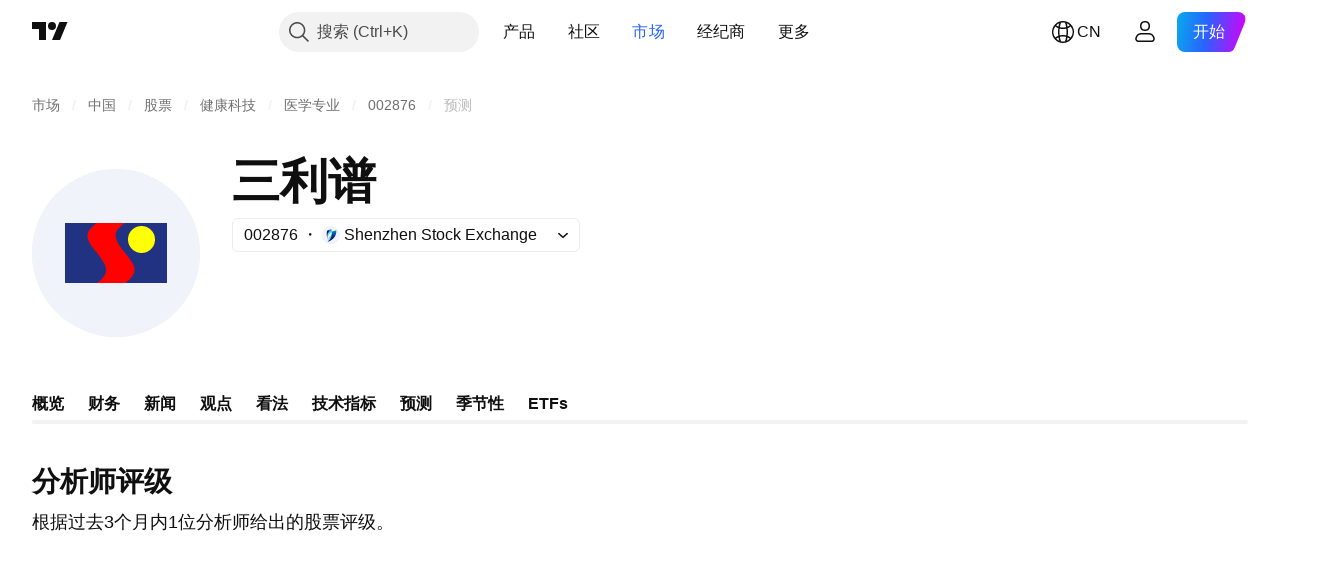

--- FILE ---
content_type: text/css; charset=utf-8
request_url: https://static.tradingview.com/static/bundles/3302.bc237b0b3bebaaee0995.css
body_size: 496
content:
[data-theme=light]{--_0-rTdc:var(--color-minty-green-400);--_1-rTdc:var(--color-ripe-red-500)}[data-theme=dark]{--_0-rTdc:var(--color-minty-green-400);--_1-rTdc:var(--color-ripe-red-500)}.highlight-maJ2WnzA.growing-maJ2WnzA{color:var(--_0-rTdc)}.highlight-maJ2WnzA.falling-maJ2WnzA{color:var(--_1-rTdc)}.change-SNvPvlJ3{font-family:-apple-system,BlinkMacSystemFont,Trebuchet MS,Roboto,Ubuntu,sans-serif;font-feature-settings:"tnum" on,"lnum" on;font-style:normal;--ui-lib-typography-font-size:16px;font-size:var(--ui-lib-typography-font-size);font-weight:600;--ui-lib-typography-line-height:24px;line-height:var(--ui-lib-typography-line-height);unicode-bidi:bidi-override}.change-SNvPvlJ3+.change-SNvPvlJ3{margin-left:8px}.wrap-SNvPvlJ3{direction:ltr;display:inline-flex}.container-qWcO4bp9{align-items:flex-end;display:flex;flex-wrap:wrap}.price-qWcO4bp9{font-family:-apple-system,BlinkMacSystemFont,Trebuchet MS,Roboto,Ubuntu,sans-serif;font-feature-settings:"tnum" on,"lnum" on;--ui-lib-typography-line-height:32px;line-height:var(--ui-lib-typography-line-height);--ui-lib-typography-font-size:24px;color:var(--color-content-primary-neutral-bold);font-size:var(--ui-lib-typography-font-size);font-style:normal;font-weight:600}[data-query-type=container] .price-qWcO4bp9{font-family:-apple-system,BlinkMacSystemFont,Trebuchet MS,Roboto,Ubuntu,sans-serif;font-feature-settings:"tnum" on,"lnum" on;--ui-lib-typography-line-height:32px;line-height:var(--ui-lib-typography-line-height);--ui-lib-typography-font-size:24px;font-size:var(--ui-lib-typography-font-size);font-style:normal;font-weight:600}@media (min-width:768px){.price-qWcO4bp9{font-family:-apple-system,BlinkMacSystemFont,Trebuchet MS,Roboto,Ubuntu,sans-serif;font-feature-settings:"tnum" on,"lnum" on;--ui-lib-typography-line-height:36px;line-height:var(--ui-lib-typography-line-height);--ui-lib-typography-font-size:28px;font-size:var(--ui-lib-typography-font-size);font-style:normal;font-weight:600}}@supports not (container-type:inline-size){@media (min-width:702px){[data-query-type=container] .price-qWcO4bp9{font-family:-apple-system,BlinkMacSystemFont,Trebuchet MS,Roboto,Ubuntu,sans-serif;font-feature-settings:"tnum" on,"lnum" on;--ui-lib-typography-line-height:36px;line-height:var(--ui-lib-typography-line-height);--ui-lib-typography-font-size:28px;font-size:var(--ui-lib-typography-font-size);font-style:normal;font-weight:600}}}@container content-container (min-width: 702px){[data-query-type=container] .price-qWcO4bp9{font-family:-apple-system,BlinkMacSystemFont,Trebuchet MS,Roboto,Ubuntu,sans-serif;font-feature-settings:"tnum" on,"lnum" on;--ui-lib-typography-line-height:36px;line-height:var(--ui-lib-typography-line-height);--ui-lib-typography-font-size:28px;font-size:var(--ui-lib-typography-font-size);font-style:normal;font-weight:600}}.info-qWcO4bp9{align-self:flex-end;display:flex;flex-direction:column;font-family:-apple-system,BlinkMacSystemFont,Trebuchet MS,Roboto,Ubuntu,sans-serif;font-feature-settings:"tnum" on,"lnum" on;font-style:normal;justify-content:flex-end;margin-bottom:4px;margin-left:4px;--ui-lib-typography-font-size:12px;font-size:var(--ui-lib-typography-font-size);font-weight:400;--ui-lib-typography-line-height:16px;color:var(--color-content-primary-neutral-bold);line-height:var(--ui-lib-typography-line-height)}.currency-qWcO4bp9{overflow:hidden;text-overflow:ellipsis;white-space:nowrap}.priceWrapper-qWcO4bp9{align-items:center;display:flex;margin-right:8px;max-width:100%;overflow:hidden}.changeWrap-qWcO4bp9{margin-bottom:1px}

--- FILE ---
content_type: text/css; charset=utf-8
request_url: https://static.tradingview.com/static/bundles/22482.d4c3eb8e88c9c562a9e3.css
body_size: 2124
content:
.wrap-RHGOrjB9{border:none;box-shadow:none;height:338px;position:relative}.container-RHGOrjB9{overflow:hidden;position:relative;z-index:0}[data-theme=light]{--_0-sTdc:var(--color-white)}[data-theme=dark]{--_0-sTdc:var(--color-black)}.label-tTecd7fo{margin-bottom:26px}.label-tTecd7fo.darkBrandingBorder-tTecd7fo .logo-border{fill:var(--_0-sTdc);stroke:var(--_0-sTdc)}.container-fptnPtZy{margin:0 -20px}.content-fptnPtZy{display:contents}.spacing-fptnPtZy{height:40px;width:100%}.heading-fptnPtZy{padding:0 20px 9px}.title-fptnPtZy{font-family:-apple-system,BlinkMacSystemFont,Trebuchet MS,Roboto,Ubuntu,sans-serif;font-feature-settings:"tnum" on,"lnum" on;--ui-lib-typography-line-height:32px;line-height:var(--ui-lib-typography-line-height);--ui-lib-typography-font-size:24px;font-size:var(--ui-lib-typography-font-size);font-style:normal;font-weight:600}@media (min-width:768px){.title-fptnPtZy{font-family:-apple-system,BlinkMacSystemFont,Trebuchet MS,Roboto,Ubuntu,sans-serif;font-feature-settings:"tnum" on,"lnum" on;--ui-lib-typography-line-height:36px;line-height:var(--ui-lib-typography-line-height);--ui-lib-typography-font-size:28px;font-size:var(--ui-lib-typography-font-size);font-style:normal;font-weight:600}}.chart-fptnPtZy{padding:7px 20px var(--v-rhythm-header-3-space)}.breakpoint-fptnPtZy{--details-chart-columns-gap:48px;--details-chart-column-bars-min-gap:4px}.breakpoint-fptnPtZy.tablet-fptnPtZy{--details-chart-columns-gap:32px}.breakpoint-fptnPtZy.phoneLandscape-fptnPtZy{--details-chart-columns-gap:24px;--details-chart-column-bars-min-gap:2px}.breakpoint-fptnPtZy.phoneVertical-fptnPtZy{--details-chart-columns-gap:16px;--details-chart-column-bars-min-gap:2px}[data-theme=light]{--_0-lp_w:var(--color-cold-gray-900)}[data-theme=dark]{--_0-lp_w:var(--color-cold-gray-200)}.sectionHeader-QrSDBtZ9{box-sizing:border-box;color:var(--_0-lp_w);margin-bottom:24px}.sectionTitle-QrSDBtZ9{font-feature-settings:"tnum" on,"lnum" on;font-style:normal;margin-bottom:4px;--ui-lib-typography-font-size:16px;font-size:var(--ui-lib-typography-font-size);font-weight:600;--ui-lib-typography-line-height:24px}.sectionSubtitle-QrSDBtZ9,.sectionTitle-QrSDBtZ9{font-family:-apple-system,BlinkMacSystemFont,Trebuchet MS,Roboto,Ubuntu,sans-serif;line-height:var(--ui-lib-typography-line-height)}.sectionSubtitle-QrSDBtZ9{align-self:flex-end;display:flex;font-feature-settings:"tnum" on,"lnum" on;font-style:normal;--ui-lib-typography-font-size:14px;font-size:var(--ui-lib-typography-font-size);font-weight:400;--ui-lib-typography-line-height:18px}[data-theme=light]{--_0-bzFv:var(--color-cold-gray-200);--_1-bzFv:var(--color-cold-gray-100)}[data-theme=dark]{--_0-bzFv:var(--color-cold-gray-600);--_1-bzFv:var(--color-cold-gray-800)}.wrap-GNeDL9vy{display:grid;grid-template-columns:max-content auto max-content;row-gap:12px}.bar-GNeDL9vy{background-color:var(--_1-bzFv);border-radius:4px;height:8px;margin:5px 16px;overflow:hidden}.progress-GNeDL9vy{background-color:var(--_0-bzFv);border-radius:4px;height:100%;min-width:8px}.title-GNeDL9vy,.value-GNeDL9vy{color:var(--color-text-primary)}.value-GNeDL9vy{text-align:right}.container-zZSa1SHt{display:flex;flex-direction:column;grid-gap:24px}.speedometerWrap-zZSa1SHt{margin:0 auto;width:330px}.speedometerWrap-zZSa1SHt.small-zZSa1SHt{width:260px}.sectionTitle-NO4YolWC{font-family:-apple-system,BlinkMacSystemFont,Trebuchet MS,Roboto,Ubuntu,sans-serif;font-feature-settings:"tnum" on,"lnum" on;margin-bottom:8px;--ui-lib-typography-line-height:32px;line-height:var(--ui-lib-typography-line-height);--ui-lib-typography-font-size:24px;font-size:var(--ui-lib-typography-font-size);font-style:normal;font-weight:600}@media (min-width:768px){.sectionTitle-NO4YolWC{font-family:-apple-system,BlinkMacSystemFont,Trebuchet MS,Roboto,Ubuntu,sans-serif;font-feature-settings:"tnum" on,"lnum" on;--ui-lib-typography-line-height:36px;line-height:var(--ui-lib-typography-line-height);--ui-lib-typography-font-size:28px;font-size:var(--ui-lib-typography-font-size);font-style:normal;font-weight:600}}.sectionSubtitle-NO4YolWC{font-size:16px;line-height:24px}@media (min-width:768px){.sectionSubtitle-NO4YolWC{font-size:18px;line-height:28px}}.container-GHsBEiaH{display:flex;flex-direction:column;padding-top:32px}@media (min-width:1280px){.container-GHsBEiaH:not(.breakpoint-GHsBEiaH){padding-top:0}}.container-GHsBEiaH.mfLaptop-GHsBEiaH{padding-top:0}.analystRating-GHsBEiaH{box-sizing:border-box;margin:0 auto;width:100%}@media (min-width:1024px){.analystRating-GHsBEiaH:not(.breakpoint-GHsBEiaH){max-width:400px}}.analystRating-GHsBEiaH.mfTabletLandscape-GHsBEiaH{max-width:400px}.emptyBlock-GHsBEiaH{height:303px}@media (min-width:568px){.emptyBlock-GHsBEiaH:not(.breakpoint-GHsBEiaH){height:338px}}.emptyBlock-GHsBEiaH.mfPhoneLandscape-GHsBEiaH{height:338px}[data-theme=light]{--_0-Pntu:var(--color-minty-green-500)}[data-theme=dark]{--_0-Pntu:var(--color-minty-green-500)}.tv-data-mode--realtime--for-forecast{visibility:hidden}.detailsPriceWrap-Cimg1AIh{align-self:flex-start;margin-bottom:12px}@media (min-width:1280px){.detailsPriceWrap-Cimg1AIh:not(.breakpoint-Cimg1AIh){margin-bottom:0}}.detailsPriceWrap-Cimg1AIh.mfLaptop-Cimg1AIh{margin-bottom:0}.highlight-Cimg1AIh.growing-Cimg1AIh{color:var(--_0-Pntu)}@media (min-width:1280px){.descriptionSection-Cimg1AIh:not(.breakpoint-Cimg1AIh){display:grid;grid-template-columns:auto 1fr;grid-gap:24px}}.descriptionSection-Cimg1AIh.mfLaptop-Cimg1AIh{display:grid;grid-template-columns:auto 1fr;grid-gap:24px}@media (min-width:1280px){body:not(.is-widgetbar-expanded) .descriptionSectionPage-Cimg1AIh{display:grid;grid-template-columns:auto 1fr;grid-gap:24px}}@media (min-width:1920px){.descriptionSectionPage-Cimg1AIh{display:grid;grid-template-columns:auto 1fr;grid-gap:24px}}@media (min-width:1280px){body:not(.is-widgetbar-expanded) .priceLargeContainer-Cimg1AIh{align-items:start;display:flex;flex-direction:column;min-width:160px}}@media (min-width:1920px){.priceLargeContainer-Cimg1AIh{align-items:start;display:flex;flex-direction:column;min-width:160px}}@media (min-width:1280px){body:not(.is-widgetbar-expanded) .priceWrapper-Cimg1AIh{margin-right:0}}@media (min-width:1920px){.priceWrapper-Cimg1AIh{margin-right:0}}body.page-wide .priceContainer-Cimg1AIh{min-width:265px}.sectionTitle-Cimg1AIh{margin-bottom:0}.sectionSubtitle-Cimg1AIh{margin-top:8px}.change-Cimg1AIh{font-family:-apple-system,BlinkMacSystemFont,Trebuchet MS,Roboto,Ubuntu,sans-serif;font-feature-settings:"tnum" on,"lnum" on;font-style:normal;--ui-lib-typography-font-size:16px;font-size:var(--ui-lib-typography-font-size);font-weight:400;--ui-lib-typography-line-height:24px;line-height:var(--ui-lib-typography-line-height)}.wrapper-AaF8Y5yS .hideOnMobile-AaF8Y5yS{display:none}.wrapper-AaF8Y5yS .showOnMobile-AaF8Y5yS{display:block}@media (min-width:768px){.wrapper-AaF8Y5yS:not(.breakpoint-AaF8Y5yS) .hideOnMobile-AaF8Y5yS{display:block}.wrapper-AaF8Y5yS:not(.breakpoint-AaF8Y5yS) .showOnMobile-AaF8Y5yS{display:none}}.wrapper-AaF8Y5yS.mfTabletVertical-AaF8Y5yS .hideOnMobile-AaF8Y5yS{display:block}.wrapper-AaF8Y5yS.mfTabletVertical-AaF8Y5yS .showOnMobile-AaF8Y5yS{display:none}.pieChart-AaF8Y5yS{padding:10px 62px 0 0;position:relative}.heading-AaF8Y5yS{display:flex;flex-direction:column;margin-bottom:61px}.heading-AaF8Y5yS .description-AaF8Y5yS{margin-top:16px}@media (min-width:1280px){.heading-AaF8Y5yS:not(.breakpoint-AaF8Y5yS){flex-direction:row}.heading-AaF8Y5yS:not(.breakpoint-AaF8Y5yS) .description-AaF8Y5yS{margin-left:23px;margin-top:0}}.heading-AaF8Y5yS.mfLaptop-AaF8Y5yS{flex-direction:row}.heading-AaF8Y5yS.mfLaptop-AaF8Y5yS .description-AaF8Y5yS{margin-left:23px;margin-top:0}.description-AaF8Y5yS{display:grid;grid-template-columns:1fr;grid-row-gap:2px;flex-grow:1}.verticalScale-AaF8Y5yS{position:absolute;right:0;top:0}.horizontalScale-AaF8Y5yS{display:flex;justify-content:space-between;padding:40px 4px 0 16px}.speedometer-Sy76tWje{display:flex;justify-content:center;margin-bottom:25px}.description-Sy76tWje{margin-bottom:33px}.rating-Sy76tWje{display:grid;grid-auto-flow:row;grid-row-gap:14px;margin:0 auto}@media (min-width:1024px){.rating-Sy76tWje:not(.breakpoint-Sy76tWje){max-width:400px}}.rating-Sy76tWje.mfTabletLandscape-Sy76tWje{max-width:400px}@media (min-width:768px){.showOnMobile-Sy76tWje{display:none}}.container-g2fzUf47{height:416px;padding:0 20px}.chart-g2fzUf47{display:flex;flex-direction:column;height:162px;justify-content:flex-end;padding-right:57px;position:relative}.bars-g2fzUf47{align-items:flex-end;display:flex;justify-content:space-around;transform:translateY(1px)}.verticalScale-g2fzUf47{bottom:14px;display:flex;flex-direction:column;justify-content:space-between;position:absolute;right:0;top:0}.horizontalScale-g2fzUf47{display:flex;justify-content:space-around;padding-top:8px}.table-g2fzUf47{display:flex;margin-top:60px}.firstCol-g2fzUf47{display:grid;grid-template-columns:1fr;margin-right:76px;row-gap:24px}.grid-g2fzUf47,.gridWrap-g2fzUf47{overflow:hidden}.grid-g2fzUf47{display:grid;flex-grow:1;grid-template-columns:1fr 1fr 1fr 1fr 1fr 1fr 1fr 1fr;row-gap:24px}.item-g2fzUf47{display:flex;justify-content:flex-end;width:128px}.hidden-g2fzUf47{display:none}.contentWrap-P1zVT2GT{padding-bottom:40px;-webkit-user-select:none;user-select:none}.contentWrap-P1zVT2GT.forecastPage-P1zVT2GT{padding:0 0 40px}.contentWrap-P1zVT2GT.forecastPage-P1zVT2GT .wrap-P1zVT2GT{grid-template-columns:1fr;padding:0}@media (min-width:1280px){body:not(.is-widgetbar-expanded) .contentWrap-P1zVT2GT.forecastPage-P1zVT2GT .wrap-P1zVT2GT{grid-template-columns:1fr 400px}}@media (min-width:1920px){.contentWrap-P1zVT2GT.forecastPage-P1zVT2GT .wrap-P1zVT2GT{grid-template-columns:1fr 400px}}.contentWrap-P1zVT2GT.forecastPage-P1zVT2GT .analysisRating-P1zVT2GT{padding-top:32px}.contentWrap-P1zVT2GT.forecastPage-P1zVT2GT .analysisRating-P1zVT2GT.withoutAnalysisChart-P1zVT2GT{padding-top:0}@media (min-width:1280px){body:not(.is-widgetbar-expanded) .contentWrap-P1zVT2GT.forecastPage-P1zVT2GT .analysisRating-P1zVT2GT{padding-top:0}}@media (min-width:1920px){.contentWrap-P1zVT2GT.forecastPage-P1zVT2GT .analysisRating-P1zVT2GT{padding-top:0}}.contentWrap-P1zVT2GT .wrap-P1zVT2GT{column-gap:64px;display:grid;grid-template-columns:1fr;padding:16px 20px}.contentWrap-P1zVT2GT .wrap-P1zVT2GT.withoutData-P1zVT2GT{padding:0}@media (min-width:1280px){.contentWrap-P1zVT2GT .wrap-P1zVT2GT:not(.breakpoint-P1zVT2GT){grid-template-columns:1fr 400px}.contentWrap-P1zVT2GT .wrap-P1zVT2GT:not(.breakpoint-P1zVT2GT) .ratingSkeleton-P1zVT2GT{padding-top:0}.contentWrap-P1zVT2GT .wrap-P1zVT2GT:not(.breakpoint-P1zVT2GT).withoutSomeData-P1zVT2GT,body.is-widgetbar-expanded .contentWrap-P1zVT2GT .wrap-P1zVT2GT:not(.breakpoint-P1zVT2GT){grid-template-columns:1fr}}@media (min-width:1920px){body.is-widgetbar-expanded .contentWrap-P1zVT2GT .wrap-P1zVT2GT:not(.breakpoint-P1zVT2GT){grid-template-columns:1fr 400px}body.is-widgetbar-expanded .contentWrap-P1zVT2GT .wrap-P1zVT2GT:not(.breakpoint-P1zVT2GT).withoutSomeData-P1zVT2GT{grid-template-columns:1fr}}.contentWrap-P1zVT2GT .wrap-P1zVT2GT.mfLaptop-P1zVT2GT{grid-template-columns:1fr 400px}.contentWrap-P1zVT2GT .wrap-P1zVT2GT.mfLaptop-P1zVT2GT .ratingSkeleton-P1zVT2GT{padding-top:0}.contentWrap-P1zVT2GT .wrap-P1zVT2GT.mfLaptop-P1zVT2GT.withoutSomeData-P1zVT2GT{grid-template-columns:1fr}.ratingSkeleton-P1zVT2GT{padding-top:32px}.spacing-P1zVT2GT{height:40px}.analysisContainer-P1zVT2GT{max-width:100%;min-width:100%}.financialsSection-P1zVT2GT{padding-top:32px}.financialsSection-P1zVT2GT.smallPadding-P1zVT2GT{padding-top:16px}.disclaimer-P1zVT2GT{margin-top:var(--v-rhythm-spacing-5);padding:0 20px}.forecastPage-P1zVT2GT .disclaimer-P1zVT2GT{padding:0}.withoutAnalysisChart-P1zVT2GT{padding-top:0}

--- FILE ---
content_type: application/javascript; charset=utf-8
request_url: https://static.tradingview.com/static/bundles/zh.13182.ec5c807eddb1c33b6b03.js
body_size: 11379
content:
(self.webpackChunktradingview=self.webpackChunktradingview||[]).push([[13182,63173,87178,15572,37117,83477],{523700:t=>{t.exports=["请注意"]},280903:t=>{t.exports=["买入"]},603841:t=>{t.exports=["持有"]},147094:t=>{t.exports=["中立"]},71780:t=>{t.exports=["卖出"]},948826:t=>{t.exports=["强烈买入"]},652042:t=>{t.exports=["强烈卖出"]},783477:t=>{t.exports=Object.create(null),t.exports.Technicals_study=["技术指标"],t.exports["*All Candlestick Patterns*_study"]=["*所有K线形态*"],t.exports["24-hour Volume_study"]=["24小时成交量"],t.exports["52 Week High/Low_study"]=["52周高点/低点"],t.exports.ASI_study=["振动升降指标(ASI)"],t.exports["Abandoned Baby - Bearish_study"]=["弃婴形态 - 看跌"],t.exports["Abandoned Baby - Bullish_study"]=["弃婴形态 - 看涨"],t.exports["Accelerator Oscillator_study"]=["加速震荡指标"],t.exports["Accounts payable_study"]=["应付账款"],t.exports["Accounts receivable - trade, net_study"]=["应收账款 - 贸易，净额"],t.exports["Accounts receivables, gross_study"]=["应收账款，总额"],t.exports.Accruals_study=["应计费用"],t.exports["Accrued payroll_study"]=["应计薪资"],t.exports["Accumulated depreciation, total_study"]=["累计折旧，总计"],t.exports["Accumulation/Distribution_study"]=["累积/派发线(Accumulation/Distribution)"],t.exports["Accumulative Swing Index_study"]=["振动升降指标(ASI)"],t.exports["Additional paid-in capital/Capital surplus_study"]=["额外实收资本/资本盈余"],t.exports["Advance Decline Line_study"]=["腾落指标(Advance Decline Line)"],t.exports["Advance Decline Ratio_study"]=["涨跌比率(Advance Decline Ratio)"],t.exports["Advance/Decline Ratio (Bars)_study"]=["涨跌比率(Advance/Decline Ratio (Bars))"],t.exports["Advance/Decline_study"]=["涨跌比(Advance/Decline)"],t.exports["After tax other income/expense_study"]=["税后其他收入/支出"],t.exports["All Chart Patterns_study"]=["所有图表形态"],t.exports["Altman Z-score_study"]=["Altman Z-得分"],t.exports["Amortization of deferred charges_study"]=["递延费用摊销"],t.exports["Amortization of intangibles_study"]=["无形资产摊销"],t.exports.Amortization_study=["摊销"],t.exports["Anchored Volume Profile_study"]=["锚定成交量分布图"],t.exports["Arnaud Legoux Moving Average_study"]=["阿诺勒古移动平均线(Arnaud Legoux Moving Average)"],t.exports.Aroon_study=["阿隆指标(Aroon)"],t.exports["Asset turnover_study"]=["资产周转率"],t.exports["Auto Anchored Volume Profile_study"]=["自动锚定成交量分布图"],t.exports["Auto Fib Extension_study"]=["自动斐波那契扩展"],t.exports["Auto Fib Retracement_study"]=["自动斐波那契回撤"],t.exports["Auto Pitchfork_study"]=["自动干草叉"],t.exports["Auto Trendlines_study"]=["自动趋势线"],t.exports["Average Daily Range_study"]=["平均每日范围"],t.exports["Average Day Range_study"]=["平均日范围"],t.exports["Average Directional Index_study"]=["平均趋向指数(Average Directional Index)"],t.exports["Average Price_study"]=["平均价"],t.exports["Average True Range_study"]=["真实波动幅度均值(Average True Range)"],t.exports["Average basic shares outstanding_study"]=["平均基本流通股数"],t.exports["Awesome Oscillator_study"]=["动量震荡指标(Awesome Oscillator)"],t.exports.BBTrend_study={en:["BBTrend"]},t.exports["Bad debt / Doubtful accounts_study"]=["坏账/可疑账目"],t.exports["Balance of Power_study"]=["均势指标(Balance of Power)"],t.exports["BarUpDn Strategy_study"]=["BarUpDn 策略(BarUpDn Strategy)"],
t.exports["Basic EPS_study"]=["基本每股收益"],t.exports["Basic earnings per share (Basic EPS)_study"]=["基本每股收益（基本EPS）"],t.exports["Bearish Flag Chart Pattern_study"]=["看跌旗形图表形态"],t.exports["Bearish Pennant Chart Pattern_study"]=["看跌三角旗图表形态"],t.exports["Beneish M-score_study"]={en:["Beneish M-score"]},t.exports["Bollinger BandWidth_study"]=["布林带宽度"],t.exports["Bollinger Bands %b_study"]=["布林带%b"],t.exports["Bollinger Bands Strategy directed_study"]=["布林带定向策略(Bollinger Bands Strategy directed)"],t.exports["Bollinger Bands Strategy_study"]=["布林带策略(Bollinger Bands Strategy)"],t.exports["Bollinger Bands_study"]=["布林带(Bollinger Bands)"],t.exports["Bollinger Bars_study"]=["布林线"],t.exports["Book value per share_study"]=["每股账面价值"],t.exports["Bull Bear Power_study"]=["牛熊力量(BBP)"],t.exports["Bullish Flag Chart Pattern_study"]=["看涨旗形图表形态"],t.exports["Bullish Pennant Chart Pattern_study"]=["看涨三角旗形图表形态"],t.exports["Buyback yield %_study"]=["回购收益率%"],t.exports["COGS to revenue ratio_study"]=["销售成本收入比"],t.exports.CRSI_study=["康纳相对强弱指数(CRSI)"],t.exports["CapEx per share_study"]=["每股资本支出"],t.exports["Capital and operating lease obligations_study"]=["资本和经营租赁义务"],t.exports["Capital expenditures - fixed assets_study"]=["资本支出 - 固定资产"],t.exports["Capital expenditures - other assets_study"]=["资本支出 - 其他资产"],t.exports["Capital expenditures_study"]=["资本支出"],t.exports["Capitalized lease obligations_study"]=["资本化租赁义务"],t.exports["Cash & equivalents_study"]=["现金等价物"],t.exports["Cash and short term investments_study"]=["现金和短期投资"],t.exports["Cash conversion cycle_study"]=["现金转换周期"],t.exports["Cash from financing activities_study"]=["筹资活动产生的现金流"],t.exports["Cash from investing activities_study"]=["投资活动产生的现金流"],t.exports["Cash from operating activities_study"]=["经营活动产生的现金流"],t.exports["Cash per share_study"]=["每股现金"],t.exports["Cash to debt ratio_study"]=["现金债务比率"],t.exports["Chaikin Money Flow_study"]=["蔡金资金流量(Chaikin Money Flow)"],t.exports["Chaikin Oscillator_study"]=["蔡金资金流量震荡指标(Chaikin Oscillator)"],t.exports["Chaikin Volatility_study"]=["蔡金波动率"],t.exports["Chande Kroll Stop_study"]=["钱德克罗止损(Chande Kroll Stop)"],t.exports["Chande Momentum Oscillator_study"]=["钱德动量摆动指标(Chande Momentum Oscillator)"],t.exports["Change in accounts payable_study"]=["应付账款变动"],t.exports["Change in accounts receivable_study"]=["应收账款变动"],t.exports["Change in accrued expenses_study"]=["应计费用变动"],t.exports["Change in inventories_study"]=["库存变化"],t.exports["Change in other assets/liabilities_study"]=["其他资产/负债变动"],t.exports["Change in taxes payable_study"]=["应付税款变动"],t.exports["Changes in working capital_study"]=["运营资金变动"],t.exports.ChannelBreakOutStrategy_study=["通道突破策略(Channel Break Out Strategy)"],t.exports["Chop Zone_study"]=["波动区间(Chop Zone)"],t.exports["Choppiness Index_study"]=["波动指数(Choppiness Index)"],t.exports["Commodity Channel Index_study"]=["顺势指标(Commodity Channel Index)"],t.exports["Common dividends paid_study"]=["普通股息支付"],t.exports["Common equity, total_study"]=["普通股，总计"],t.exports["Common stock par/Carrying value_study"]=["通股面值/账面价值"],
t.exports.Compare_study=["对比(Compare)"],t.exports["Conditional Expressions_study"]=["条件表达式(Conditional Expressions)"],t.exports["Connors RSI_study"]=["康纳相对强弱指数(CRSI)"],t.exports.ConnorsRSI_study=["康纳相对强弱指数(Connors RSI)"],t.exports["Consecutive Up/Down Strategy_study"]=["连续向上/向下策略(Consecutive Up/Down Strategy)"],t.exports["Coppock Curve_study"]=["估波曲线(Coppock Curve)"],t.exports["Correlation - Log_study"]=["相关 - 记录"],t.exports["Correlation Coefficient_study"]=["相关系数(Correlation Coefficient)"],t.exports["Cost of goods sold_study"]=["销货成本"],t.exports["Cost of goods_study"]=["货物成本"],t.exports["Crypto Open Interest_study"]=["加密货币未平仓合约"],t.exports["Cumulative Volume Delta_study"]=["累计交易量增量"],t.exports["Cumulative Volume Index_study"]=["累积量指标"],t.exports["Cup and Handle Chart Pattern_study"]=["杯柄图表模形态"],t.exports["Current portion of LT debt and capital leases_study"]=["长期债务和资本租赁的流动部分"],t.exports["Current ratio_study"]=["流动比率"],t.exports.DMI_study={en:["DMI"]},t.exports["Dark Cloud Cover - Bearish_study"]=["乌云盖顶 - 看跌"],t.exports["Days inventory_study"]=["库存天数"],t.exports["Days payable_study"]=["应付天数"],t.exports["Days sales outstanding_study"]=["销售变现天数"],t.exports["Debt to EBITDA ratio_study"]=["债务与EBITDA比率"],t.exports["Debt to assets ratio_study"]=["资产负债率"],t.exports["Debt to equity ratio_study"]=["债务权益比"],t.exports["Debt to revenue ratio_study"]=["债务收入比"],t.exports["Deferred income, current_study"]=["递延收入，流动"],t.exports["Deferred income, non-current_study"]=["递延收入，非流动"],t.exports["Deferred tax assets_study"]=["递延所得税资产"],t.exports["Deferred tax liabilities_study"]=["递延所得税负债"],t.exports["Deferred taxes (cash flow)_study"]=["递延税款（现金流）"],t.exports["Deprecation and amortization_study"]=["折旧和摊销"],t.exports["Depreciation & amortization (cash flow)_study"]=["折旧和摊销（现金流）"],t.exports["Depreciation/depletion_study"]=["折旧/损耗"],t.exports.Depreciation_study=["折旧"],t.exports["Detrended Price Oscillator_study"]=["非趋势价格摆动指标(Detrended Price Oscillator)"],t.exports["Diluted EPS_study"]=["稀释每股收益"],t.exports["Diluted earnings per share (Diluted EPS)_study"]=["稀释每股收益（稀释EPS）"],t.exports["Diluted net income available to common stockholders_study"]=["普通股股东可获得的稀释净收入"],t.exports["Diluted shares outstanding_study"]=["稀释流通股"],t.exports["Dilution adjustment_study"]=["稀释调整"],t.exports["Directional Movement Index_study"]=["动向指标"],t.exports["Directional Movement_study"]=["动向指标(Directional Movement)"],t.exports["Discontinued operations_study"]=["已停止的业务"],t.exports["Divergence Indicator_study"]=["背离指标(Divergence Indicator)"],t.exports["Dividend payout ratio %_study"]=["派息率%"],t.exports["Dividend yield %_study"]=["股息收益率%"],t.exports["Dividends payable_study"]=["应付股息"],t.exports["Dividends per share - common stock primary issue_study"]=["每股股息 - 普通股主要发行"],t.exports["Doji Star - Bearish_study"]=["十字星 - 看跌"],t.exports["Doji Star - Bullish_study"]=["十字星 - 看涨"],t.exports.Doji_study=["十字星"],t.exports["Donchian Channels_study"]=["唐奇安通道(Donchian Channels)"],t.exports["Double Bottom Chart Pattern_study"]=["双底图表形态"],t.exports["Double EMA_study"]=["双指数移动平均线(Double EMA)"],
t.exports["Double Top Chart Pattern_study"]=["双顶图表形态"],t.exports["Downside Tasuki Gap - Bearish_study"]=["下肩带缺口 - 看跌"],t.exports["Dragonfly Doji - Bullish_study"]=["蜻蜓十字星 - 看涨"],t.exports["EBIT per share_study"]=["每股EBIT"],t.exports["EBITDA margin %_study"]=["EBITDA利润率%"],t.exports["EBITDA per share_study"]=["每股EBITDA"],t.exports.EBITDA_study=["税息折旧及摊销前利润(EBITDA)"],t.exports.EBIT_study={en:["EBIT"]},t.exports["EMA Cross_study"]=["EMA交叉"],t.exports["EPS basic one year growth_study"]=["每股收益基本一年增长"],t.exports["EPS diluted one year growth_study"]=["每股收益摊薄一年增长"],t.exports["EPS estimates_study"]=["每股收益估计"],t.exports["Earnings yield_study"]=["收益率"],t.exports["Ease Of Movement_study"]=["简易波动指标(Ease Of Movement)"],t.exports["Ease of Movement_study"]=["简易波动指标"],t.exports["Effective interest rate on debt %_study"]=["债务有效利率%"],t.exports["Elder Force Index_study"]=["艾达尔强力指数"],t.exports["Elder's Force Index_study"]=["艾达尔强力指数(Elder's Force Index)"],t.exports["Elders Force Index_study"]=["强力指数"],t.exports["Elliott Wave Chart Pattern_study"]=["艾略特波浪图表形态"],t.exports["Engulfing - Bearish_study"]=["吞没 - 看跌"],t.exports["Engulfing - Bullish_study"]=["吞没 - 看涨"],t.exports["Enterprise value to EBIT ratio_study"]=["企业价值与EBIT比率"],t.exports["Enterprise value to EBITDA ratio_study"]=["企业价值与EBITDA比率"],t.exports["Enterprise value to revenue ratio_study"]=["企业价值收入比"],t.exports["Enterprise value_study"]=["企业价值"],t.exports.Envelope_study=["包络线"],t.exports.Envelopes_study=["包络线指标"],t.exports["Equity in earnings_study"]=["收益权益"],t.exports["Equity to assets ratio_study"]=["权益资产比"],t.exports["Evening Doji Star - Bearish_study"]=["十字昏星 - 看跌"],t.exports["Evening Star - Bearish_study"]=["昏星 - 看跌"],t.exports["Falling Three Methods - Bearish_study"]=["下降三法 - 看跌"],t.exports["Falling Wedge Chart Pattern_study"]=["下降楔形图表形态"],t.exports["Falling Window - Bearish_study"]=["下降窗口 - 看跌"],t.exports["Financing activities – other sources_study"]=["融资活动 — 其他来源"],t.exports["Financing activities – other uses_study"]=["融资活动 — 其他用途"],t.exports["Fisher Transform_study"]=["费舍尔转换(Fisher Transform)"],t.exports["Fixed Range Volume Profile_study"]=["固定范围成交量分布图"],t.exports["Fixed Range_study"]=["固定范围"],t.exports["Float shares outstanding_study"]=["流通股"],t.exports["Free cash flow margin %_study"]=["自由现金流利润率%"],t.exports["Free cash flow per share_study"]=["每股自由现金流"],t.exports["Free cash flow_study"]=["自由现金流"],t.exports["Free float_study"]=["自由浮动"],t.exports["Fulmer H factor_study"]=["Fulmer H因子"],t.exports["Funding Rate_study"]=["资金费率"],t.exports["Funds from operations_study"]=["营运资金"],t.exports.Gaps_study=["跳空"],t.exports["Goodwill to assets ratio_study"]=["商誉资产比"],t.exports["Goodwill, net_study"]=["商誉，净额"],t.exports["Graham's number_study"]=["葛立恒数"],t.exports["Gravestone Doji - Bearish_study"]=["墓碑十字星 - 看跌"],t.exports["Greedy Strategy_study"]=["贪心策略(Greedy Strategy)"],t.exports["Gross margin %_study"]=["毛利率%"],t.exports["Gross profit to assets ratio_study"]=["毛利资产比"],t.exports["Gross profit_study"]=["毛利润"],t.exports["Gross property/plant/equipment_study"]=["总资产/厂房/设备"],
t.exports["Guppy Multiple Moving Average_study"]=["顾比复合移动平均线（GMMA）"],t.exports["Hammer - Bullish_study"]=["锤形 - 看涨"],t.exports["Hanging Man - Bearish_study"]=["吊颈线 - 看跌"],t.exports["Harami - Bearish_study"]=["孕线 - 看跌"],t.exports["Harami - Bullish_study"]=["孕线 - 看涨"],t.exports["Harami Cross - Bearish_study"]=["十字孕线 - 看跌"],t.exports["Harami Cross - Bullish_study"]=["十字孕线 - 看涨"],t.exports["Head and Shoulders Chart Pattern_study"]=["头肩图表形态"],t.exports["Historical Volatility_study"]=["历史波动率(Historical Volatility)"],t.exports["Hull Moving Average_study"]=["船体移动平均线(Hull Moving Average)"],t.exports["Ichimoku Cloud_study"]=["一目均衡表(Ichimoku Cloud)"],t.exports.Ichimoku_study=["一目均衡表"],t.exports.Impairments_study=["损耗"],t.exports["InSide Bar Strategy_study"]=["InSide Bar 策略(InSide Bar Strategy)"],t.exports["Income Tax Credits_study"]=["所得税抵免"],t.exports["Income Tax, current - foreign_study"]=["所得税，当期 - 国外"],t.exports["Income tax payable_study"]=["应交所得税"],t.exports["Income tax, current - domestic_study"]=["所得税，当期 - 国内"],t.exports["Income tax, current_study"]=["所得税，当期"],t.exports["Income tax, deferred - domestic_study"]=["所得税，递延 - 国内"],t.exports["Income tax, deferred - foreign_study"]=["所得税，递延 - 国外"],t.exports["Income tax, deferred_study"]=["所得税，递延"],t.exports["Interest capitalized_study"]=["利息资本化"],t.exports["Interest coverage_study"]=["利息覆盖"],t.exports["Interest expense on debt_study"]=["债务利息支出"],t.exports["Interest expense, net of interest capitalized_study"]=["利息支出，扣除利息资本化"],t.exports["Inventories - finished goods_study"]=["库存 - 成品"],t.exports["Inventories - progress payments & other_study"]=["库存 - 分期付款和其他"],t.exports["Inventories - raw materials_study"]=["库存 - 原材料"],t.exports["Inventories - work in progress_study"]=["库存 - 在制品"],t.exports["Inventory to revenue ratio_study"]=["库存收入比"],t.exports["Inventory turnover_study"]=["库存周转率"],t.exports["Inverted Cup and Handle Chart Pattern_study"]=["反转杯柄图表形态"],t.exports["Inverted Hammer - Bullish_study"]=["倒锤形 - 看涨"],t.exports["Inverted Head and Shoulders Chart Pattern_study"]=["倒头肩图表形态"],t.exports["Investing activities – other sources_study"]=["投资活动 — 其他来源"],t.exports["Investing activities – other uses_study"]=["投资活动 — 其他用途"],t.exports["Investments in unconsolidated subsidiaries_study"]=["对未合并子公司的投资"],t.exports["Issuance of long term debt_study"]=["发行长期债务"],t.exports["Issuance/retirement of debt, net_study"]=["发行/偿还债务，净额"],t.exports["Issuance/retirement of long term debt_study"]=["发行/偿还长期债务"],t.exports["Issuance/retirement of other debt_study"]=["发行/偿还其他债务"],t.exports["Issuance/retirement of short term debt_study"]=["发行/偿还短期债务"],t.exports["Issuance/retirement of stock, net_study"]=["股票的发行/注销，净额"],t.exports["KZ index_study"]=["KZ指数"],t.exports["Keltner Channel Strategy_study"]=["肯特纳通道策略(Keltner Channel Strategy)"],t.exports["Keltner Channels Strategy_study"]=["肯特纳通道策略"],t.exports["Keltner Channels_study"]=["肯特纳通道(Keltner Channels)"],t.exports["Key stats_study"]=["关键数据"],t.exports["Kicking - Bearish_study"]=["反冲形态 - 看跌"],t.exports["Kicking - Bullish_study"]=["反冲形态 - 看涨"],
t.exports["Klinger Oscillator_study"]=["克林格成交量摆动指标(Klinger Oscillator)"],t.exports["Know Sure Thing_study"]={en:["Know Sure Thing"]},t.exports["Least Squares Moving Average_study"]=["最小二乘移动平均线(Least Squares Moving Average)"],t.exports["Legal claim expense_study"]=["法律索赔费用"],t.exports["Linear Regression Channel_study"]=["线性回归通道"],t.exports["Linear Regression Curve_study"]=["线性回归曲线(Linear Regression Curve)"],t.exports["Linear Regression Slope_study"]=["线性回归斜率"],t.exports["Linear Regression_study"]=["线性回归(Linear Regression)"],t.exports.Liquidations_study=["强制平仓"],t.exports["Liquidity ratios_study"]=["流动性比率"],t.exports["Long Lower Shadow - Bullish_study"]=["长下影线 - 看涨"],t.exports["Long Short Accounts %_study"]=["多空账户%"],t.exports["Long Upper Shadow - Bearish_study"]=["长上影线 - 看跌"],t.exports["Long term debt excl. lease liabilities_study"]=["长期债务，不包含租赁负债"],t.exports["Long term debt to total assets ratio_study"]=["长期债务与总资产比率"],t.exports["Long term debt to total equity ratio_study"]=["长期债务与总权益比率"],t.exports["Long term debt_study"]=["长期债务"],t.exports["Long term investments_study"]=["长期投资"],t.exports["Long/Short Ratio Accounts_study"]=["多/空账户比"],t.exports["MA Cross_study"]=["移动揉搓线(MA Cross)"],t.exports["MA with EMA Cross_study"]=["MA与EAM交叉"],t.exports["MA/EMA Cross_study"]=["MA/EMA交叉"],t.exports["MACD Strategy_study"]=["MACD 策略(MACD Strategy)"],t.exports.MACD_study={en:["MACD"]},t.exports["Majority Rule_study"]=["多数决原则"],t.exports["Market capitalization_study"]=["市值"],t.exports["Marubozu Black - Bearish_study"]=["Marubozu Black - 看跌"],t.exports["Marubozu White - Bullish_study"]=["Marubozu White - 看涨"],t.exports["Mass Index_study"]=["梅斯线(Mass Index)"],t.exports["McGinley Dynamic_study"]=["麦吉利动态指标(McGinley Dynamic)"],t.exports["Median Price_study"]=["中位数价格"],t.exports.Median_study=["中线"],t.exports["Minority interest_study"]=["少数股东权益"],t.exports["Miscellaneous non-operating expense_study"]=["杂项营业外费用"],t.exports["Momentum Strategy_study"]=["动量策略(Momentum Strategy)"],t.exports.Momentum_study=["动量指标(Momentum)"],t.exports["Money Flow Index_study"]=["资金流量指数"],t.exports["Money Flow_study"]=["资金流量(Money Flow)"],t.exports["Moon Phases_study"]=["月相指标(Moon Phases)"],t.exports["Morning Doji Star - Bullish_study"]=["十字晨星 - 看涨"],t.exports["Morning Star - Bullish_study"]=["晨星 - 看涨"],t.exports["Moving Average Adaptive_study"]=["自适应移动均线"],t.exports["Moving Average Channel_study"]=["移动平均线通道(Moving Average Channel)"],t.exports["Moving Average Convergence Divergence_study"]=["平滑异同移动平均线"],t.exports["Moving Average Convergence/Divergence_study"]=["平滑异同移动平均线(MACD)"],t.exports["Moving Average Double_study"]=["双移动平均线"],t.exports["Moving Average Exponential_study"]=["指数移动平均线(Moving Average Exponential)"],t.exports["Moving Average Hamming_study"]=["海明移动平均"],t.exports["Moving Average Modified_study"]=["修改后移动平均线"],t.exports["Moving Average Multiple_study"]=["多重移动平均线"],t.exports["Moving Average Ribbon_study"]=["移动平均线缎带"],t.exports["Moving Average Simple_study"]=["简单移动平均线"],t.exports["Moving Average Triple_study"]=["三重移动平均"],
t.exports["Moving Average Weighted_study"]=["加权移动平均线(Moving Average Weighted)"],t.exports["Moving Average_study"]=["移动平均线(Moving Average)"],t.exports["MovingAvg Cross_study"]=["移动平均线交叉(MovingAvg Cross)"],t.exports["MovingAvg2Line Cross_study"]=["移动平均双线交叉(MovingAvg2Line Cross)"],t.exports["Multi-Time Period Charts_study"]=["多重时间周期图表(Multi-Time Period Charts)"],t.exports["Net Volume_study"]=["净成交量(Net Volume)"],t.exports["Net current asset value per share_study"]=["每股流动资产净值"],t.exports["Net debt_study"]=["净债务"],t.exports["Net income (cash flow)_study"]=["净收入（现金流）"],t.exports["Net income before discontinued operations_study"]=["停业前的净收入"],t.exports["Net income per employee_study"]=["员工人均净收入"],t.exports["Net income_study"]=["净收入"],t.exports["Net intangible assets_study"]=["净无形资产"],t.exports["Net margin %_study"]=["净利润率%"],t.exports["Net property/plant/equipment_study"]=["净资产/厂房/设备"],t.exports["Non-cash items_study"]=["非现金项目"],t.exports["Non-controlling/minority interest_study"]=["非控股/少数股权"],t.exports["Non-operating income, excl. interest expenses_study"]=["营业外收入，不包含利息支出"],t.exports["Non-operating income, total_study"]=["营业外收入，总计"],t.exports["Non-operating interest income_study"]=["营业外利息收入"],t.exports["Note receivable - long term_study"]=["应收票据 - 长期"],t.exports["Notes payable_study"]=["应付票据"],t.exports["Number of employees_study"]=["员工人数"],t.exports["Number of shareholders_study"]=["股东人数"],t.exports["On Balance Volume_study"]=["能量潮指标(On Balance Volume)"],t.exports["On Neck - Bearish_study"]=["上颈线 - 看跌"],t.exports["Open Interest_study"]=["未平仓合约"],t.exports["Operating cash flow per share_study"]=["每股经营现金流"],t.exports["Operating earnings yield %_study"]=["营业收入收益率%"],t.exports["Operating expenses (excl. COGS)_study"]=["运营费用（不包括COGS）"],t.exports["Operating income_study"]=["营业收入"],t.exports["Operating lease liabilities_study"]=["经营租赁负债"],t.exports["Operating margin %_study"]=["营业利润率%"],t.exports["Other COGS_study"]=["其他销货成本(COGS)"],t.exports["Other common equity_study"]=["其他普通股"],t.exports["Other cost of goods sold_study"]=["其他销货成本"],t.exports["Other current assets, total_study"]=["其他流动资产，总计"],t.exports["Other current liabilities_study"]=["其他流动负债"],t.exports["Other exceptional charges_study"]=["其它特殊费用"],t.exports["Other financing cash flow items, total_study"]=["其他筹资现金流项目，合计"],t.exports["Other intangibles, net_study"]=["其他无形资产，净额"],t.exports["Other investing cash flow items, total_study"]=["其他投资现金流项目，合计"],t.exports["Other investments_study"]=["其他投资"],t.exports["Other liabilities, total_study"]=["其他负债，总计"],t.exports["Other long term assets, total_study"]=["其他长期资产，总计"],t.exports["Other non-current liabilities, total_study"]=["其他非流动负债，总计"],t.exports["Other operating expenses, total_study"]=["其他运营费用，总计"],t.exports["Other receivables_study"]=["其他应收款项"],t.exports["Other short term debt_study"]=["其他短期债务"],t.exports["OutSide Bar Strategy_study"]=["OutSide Bar 策略(OutSide Bar Strategy)"],t.exports.Overlay_study=["叠加"],t.exports["PEG ratio_study"]=["PEG比率"],t.exports["Paid in capital_study"]=["实收资本"],
t.exports["Parabolic SAR Strategy_study"]=["抛物线转向策略(Parabolic SAR Strategy)"],t.exports["Parabolic SAR_study"]=["抛物线转向指标(Parabolic SAR)"],t.exports["Per share metrics_study"]=["每股指标"],t.exports.Performance_study=["表现"],t.exports["Periodic Volume Profile_study"]=["定期成交量分布图"],t.exports["Piercing - Bullish_study"]=["穿刺 - 看涨"],t.exports["Piotroski F-score_study"]={en:["Piotroski F-score"]},t.exports["Pivot Extension Strategy_study"]=["轴枢点扩展策略(Pivot Extension Strategy)"],t.exports["Pivot Points High Low_study"]=["枢轴点 - 高低点(Pivot Points High Low)"],t.exports["Pivot Points Standard_study"]=["枢轴点 - 标准(Pivot Points Standard)"],t.exports["Pivot Reversal Strategy_study"]=["轴枢点反转策略(Pivot Reversal Strategy)"],t.exports["Preferred dividends paid_study"]=["优先股息支付"],t.exports["Preferred dividends_study"]=["优先股息"],t.exports["Preferred stock, carrying value_study"]=["优先股，账面价值"],t.exports["Prepaid expenses_study"]=["预付费用"],t.exports["Pretax equity in earnings_study"]=["税前收益权益"],t.exports["Pretax income_study"]=["税前收入"],t.exports["Price Channel Strategy_study"]=["价格通道策略(Price Channel Strategy)"],t.exports["Price Channel_study"]=["价格通道(Price Channel)"],t.exports["Price Oscillator_study"]=["价格摆动指标(Price Oscillator)"],t.exports["Price Target_study"]=["价格目标"],t.exports["Price Volume Trend_study"]=["价量趋势指标(Price Volume Trend)"],t.exports["Price earnings ratio forward_study"]=["市盈率远期"],t.exports["Price sales ratio forward_study"]=["市销率远期"],t.exports["Price to book ratio_study"]=["市账率"],t.exports["Price to cash flow ratio_study"]=["价格现金流比率"],t.exports["Price to earnings ratio_study"]=["市盈率"],t.exports["Price to free cash flow ratio_study"]=["价格与自由现金流比率"],t.exports["Price to sales ratio_study"]=["市销率"],t.exports["Price to tangible book ratio_study"]=["股价有形资产比"],t.exports["Profitability ratios_study"]=["盈利率"],t.exports["Provision for risks & charge_study"]=["风险及费用准备金"],t.exports["Purchase of investments_study"]=["购买证券投资"],t.exports["Purchase/acquisition of business_study"]=["购买/收购业务"],t.exports["Purchase/sale of business, net_study"]=["购销业务净额"],t.exports["Purchase/sale of investments, net_study"]=["购销投资净额"],t.exports["Quality ratio_study"]=["质量比率"],t.exports["Quick ratio_study"]=["速动比率"],t.exports["RCI Ribbon_study"]={en:["RCI Ribbon"]},t.exports["RSI Divergence Indicator_study"]=["RSI背离指标"],t.exports["RSI Strategy_study"]=["RSI 策略(RSI Strategy)"],t.exports["Rank Correlation Index_study"]=["等级相关指数"],t.exports["Rate Of Change_study"]=["变化速率(Rate Of Change)"],t.exports["Rectangle Chart Pattern_study"]=["矩形图表形态"],t.exports["Reduction of long term debt_study"]=["减少长期债务"],t.exports["Relative Strength Index_study"]=["相对强弱指标(Relative Strength Index)"],t.exports["Relative Vigor Index_study"]=["相对能量指数(Relative Vigor Index)"],t.exports["Relative Volatility Index_study"]=["相对离散指数(Relative Volatility Index)"],t.exports["Relative Volume at Time_study"]=["某一时间的相对交易量"],t.exports["Repurchase of common & preferred stock_study"]=["回购普通股和优先股"],t.exports["Research & development to revenue ratio_study"]=["研发收入比"],t.exports["Research & development_study"]=["研发费用"],
t.exports["Restructuring charge_study"]=["重组费用"],t.exports["Retained earnings_study"]=["留存收益"],t.exports["Return on assets %_study"]=["资产收益率%"],t.exports["Return on equity %_study"]=["股本回报率%"],t.exports["Return on equity adjusted to book value %_study"]=["股本回报率调整为账面价值%"],t.exports["Return on invested capital %_study"]=["投资资本回报率%"],t.exports["Return on tangible assets %_study"]=["有形资产回报率%"],t.exports["Return on tangible equity %_study"]=["有形股本回报率%"],t.exports["Revenue estimates_study"]=["收入估算"],t.exports["Revenue one year growth_study"]=["年增长收入"],t.exports["Revenue per employee_study"]=["员工人均收入"],t.exports["Revenue per share_study"]=["每股收益"],t.exports["Rising Three Methods - Bullish_study"]=["上升三法 - 看涨"],t.exports["Rising Wedge Chart Pattern_study"]=["上升楔形图表形态"],t.exports["Rising Window - Bullish_study"]=["上升窗口 - 看涨"],t.exports["Rob Booker - ADX Breakout_study"]=["Rob Booker - ADX突破"],t.exports["Rob Booker - Intraday Pivot Points_study"]=["Rob Booker - 日内枢轴点"],t.exports["Rob Booker - Knoxville Divergence_study"]=["Rob Booker - Knoxville分歧"],t.exports["Rob Booker - Missed Pivot Points_study"]=["Rob Booker - 错过枢轴点"],t.exports["Rob Booker - Reversal_study"]=["Rob Booker - 反转"],t.exports["Rob Booker - Ziv Ghost Pivots_study"]=["Rob Booker - Ziv Ghost枢轴"],t.exports["SMI Ergodic Indicator/Oscillator_study"]=["SMI 遍历性指标(SMI Ergodic Indicator/Oscillator)"],t.exports["SMI Ergodic Indicator_study"]=["SMI 遍历指标(SMI Ergodic Indicator)"],t.exports["SMI Ergodic Oscillator_study"]=["SMI 遍历指标(SMI Ergodic Indicator)"],t.exports["Sale of common & preferred stock_study"]=["普通股和优先股出售"],t.exports["Sale of fixed assets & businesses_study"]=["固定资产和业务出售"],t.exports["Sale/maturity of investments_study"]=["投资出售/到期"],t.exports.Seasonality_study=["季节性"],t.exports["Selling/general/admin expenses, other_study"]=["销售/一般/行政费用，其他"],t.exports["Selling/general/admin expenses, total_study"]=["总销售/一般/行政费用"],t.exports["Session Time Price Opportunity_study"]=["交易时段时间价格机会"],t.exports["Session Volume HD_study"]=["时段成交量HD"],t.exports["Session Volume Profile HD_study"]=["交易时段成交量分布图HD"],t.exports["Session Volume Profile_study"]=["交易时段成交量分布图"],t.exports["Session Volume_study"]=["时间段成交量"],t.exports["Shareholders' equity_study"]=["股东权益"],t.exports["Shares buyback ratio %_study"]=["股票回购比%"],t.exports["Shooting Star - Bearish_study"]=["射击之星 - 看跌"],t.exports["Short term debt excl. current portion of LT debt_study"]=["短期债务不包括一年内到期之长期负债"],t.exports["Short term debt_study"]=["短期债务"],t.exports["Short term investments_study"]=["短期投资"],t.exports["Sloan ratio %_study"]=["斯隆比率%"],t.exports["Smoothed Moving Average_study"]=["平滑移动平均线(Smoothed Moving Average)"],t.exports["Solvency ratios_study"]=["偿债能力比率"],t.exports["Spinning Top Black_study"]=["黑色纺锤线"],t.exports["Spinning Top White_study"]=["白色纺锤线"],t.exports["Springate score_study"]=["Springate得分"],t.exports["Standard Deviation_study"]=["标准偏差"],t.exports["Standard Error Bands_study"]=["标准误差带"],t.exports["Standard Error_study"]=["标准误差"],t.exports.Stoch_study={en:["Stoch"]},
t.exports["Stochastic Momentum Index_study"]=["随机动量指数"],t.exports["Stochastic RSI_study"]=["随机相对强弱指数(Stoch RSI)"],t.exports["Stochastic Slow Strategy_study"]=["Stochastic Slow 策略(Stochastic Slow Strategy)"],t.exports.Stochastic_study=["随机指数(Stochastic)"],t.exports.SuperTrend_study=["超级趋势"],t.exports["Supertrend Strategy_study"]=["超级趋势策略"],t.exports.Supertrend_study=["超级趋势"],t.exports["Sustainable growth rate_study"]=["可持续增长率"],t.exports.TRIX_study=["三重指数平滑移动平均线(TRIX)"],t.exports["Tangible book value per share_study"]=["每股有形账面价值"],t.exports["Tangible common equity ratio_study"]=["有形普通股权益资本比"],t.exports.Taxes_study=["税"],t.exports["Technical Ratings Strategy_study"]=["技术评级策略"],t.exports["Technical Ratings_study"]=["技术评级"],t.exports["Three Black Crows - Bearish_study"]=["三黑鸦 - 看跌"],t.exports["Three White Soldiers - Bullish_study"]=["三白兵 - 看涨"],t.exports["Time Price Opportunity_study"]=["时间价格机会"],t.exports["Time Weighted Average Price_study"]=["时间加权平均价格"],t.exports["Tobin's Q (approximate)_study"]=["Tobin's Q（近似值）"],t.exports["Total assets_study"]=["总资产"],t.exports["Total cash dividends paid_study"]=["支付的现金股利总额"],t.exports["Total common shares outstanding_study"]=["已发行普通股总数"],t.exports["Total current assets_study"]=["总流动资产"],t.exports["Total current liabilities_study"]=["总流动负债"],t.exports["Total debt per share_study"]=["每股总债务"],t.exports["Total debt_study"]=["总债务"],t.exports["Total equity_study"]=["权益总额"],t.exports["Total inventory_study"]=["总库存"],t.exports["Total liabilities & shareholders' equities_study"]=["总负债和股东权益"],t.exports["Total liabilities_study"]=["总负债"],t.exports["Total non-current assets_study"]=["非流动资产总计"],t.exports["Total non-current liabilities_study"]=["总非流动负债"],t.exports["Total operating expenses_study"]=["总经营费用"],t.exports["Total receivables, net_study"]=["应收账款总额，净额"],t.exports["Total revenue_study"]=["总收益"],t.exports["Trading Sessions_study"]=["交易时段"],t.exports["Treasury stock - common_study"]=["库存股票 - 普通"],t.exports["Trend Strength Index_study"]=["趋势强度指数"],t.exports["Tri-Star - Bearish_study"]=["三星 - 看跌"],t.exports["Tri-Star - Bullish_study"]=["三星 - 看涨"],t.exports["Triangle Chart Pattern_study"]=["三角形图表形态"],t.exports["Triple Bottom Chart Pattern_study"]=["三底图表形态"],t.exports["Triple EMA_study"]=["三重指数平滑平均线(Triple EMA)"],t.exports["Triple Top Chart Pattern_study"]=["三顶图表形态"],t.exports["True Strength Index_study"]=["真实强弱指数"],t.exports["True Strength Indicator_study"]=["真实强度指标(True Strength Indicator)"],t.exports["Tweezer Bottom - Bullish_study"]=["镊子底部 — 看涨"],t.exports["Tweezer Top - Bearish_study"]=["镊顶 - 看跌"],t.exports["Typical Price_study"]=["典型价格"],t.exports["Ultimate Oscillator_study"]=["终极波动指标(Ultimate Oscillator)"],t.exports["Unrealized gain/loss_study"]=["未实现收益/损失"],t.exports["Unusual income/expense_study"]=["异常收入/支出"],t.exports["Up/Down Volume_study"]=["上涨/下跌成交量"],t.exports["Upside Tasuki Gap - Bullish_study"]=["上肩带缺口 - 看涨"],t.exports["VWAP Auto Anchored_study"]=["VWAP自动锚定"],t.exports.VWAP_study=["成交量加权平均价(VWAP)"],t.exports.VWMA_study=["成交量加权移动平均值(VWMA)"],
t.exports["Valuation ratios_study"]=["估值比率"],t.exports["Visible Average Price_study"]=["可见平均价格"],t.exports["Visible Range Volume Profile_study"]=["可见范围成交量分布图"],t.exports["Visible Range_study"]=["可视范围"],t.exports.Vol_study={en:["Vol"]},t.exports["Volatility Close-to-Close_study"]=["波动率Close-to-Close"],t.exports["Volatility Index_study"]=["波动率指数"],t.exports["Volatility O-H-L-C_study"]=["波动率 O-H-L-C"],t.exports["Volatility Stop_study"]=["波动止损(Volatility Stop)"],t.exports["Volatility Zero Trend Close-to-Close_study"]=["波动率零趋势Close-to-Close"],t.exports["Volty Expan Close Strategy_study"]=["Volty EXPAN Close 策略(Volty Expan Close Strategy)"],t.exports["Volume Delta_study"]=["成交量增量"],t.exports["Volume Oscillator_study"]=["成交量震荡指标(Volume Oscillator)"],t.exports["Volume Weighted Average Price_study"]=["成交量加权平均价格"],t.exports["Volume Weighted Moving Average_study"]=["成交量加权移动平均线"],t.exports.Volume_study=["成交量(Volume)"],t.exports["Vortex Indicator_study"]=["旋涡指标(Vortex Indicator)"],t.exports["Williams %R_study"]=["威廉姆斯指标(Williams %R)"],t.exports["Williams Alligator_study"]=["威廉姆斯鳄鱼线(Williams Alligator)"],t.exports["Williams Fractal_study"]=["威廉姆斯分形指标(Williams Fractal)"],t.exports["Williams Fractals_study"]=["威廉姆斯分形"],t.exports["Williams Percent Range_study"]=["威廉姆斯百分比范围"],t.exports["Woodies CCI_study"]={en:["Woodies CCI"]},t.exports["Working capital per share_study"]=["每股营运资本"],t.exports["Zig Zag_study"]=["之字转向(Zig Zag)"],t.exports["Zmijewski score_study"]={en:["Zmijewski score"]}},94820:t=>{t.exports=["现金流"]},949618:t=>{t.exports=["货币：{currency}"]},535770:t=>{t.exports=["目前"]},451487:t=>{t.exports=["分析师评级"]},984847:t=>{t.exports=["年度"]},903010:t=>{t.exports=["资产负债表"]},137260:t=>{t.exports=["股利"]},189372:t=>{t.exports={en:["EPS"]}},844543:t=>{t.exports=["收益"]},980767:t=>{t.exports=["预估"]},920138:t=>{t.exports=["预测"]},636787:t=>{t.exports=["融资"]},259504:t=>{t.exports=["常见问题"]},620296:t=>{t.exports=["投资"]},655923:t=>{t.exports=["损益表"]},471571:t=>{t.exports=["运营"]},15797:t=>{t.exports=["概览"]},380297:t=>{t.exports=["负债与资产之比"]},437117:t=>{t.exports=["更多"]},600767:t=>{t.exports=["净利率"]},23493:t=>{t.exports=["净收入"]},228727:t=>{t.exports=["半年度"]},724936:t=>{t.exports=["显示定义"]},723821:t=>{t.exports=["报表"]},768627:t=>{t.exports=["统计"]},897339:t=>{t.exports=["订阅细节已不再有效"]},962519:t=>{t.exports=["订阅已被经纪商促销修改"]},571858:t=>{t.exports=["超出预期"]},970074:t=>{t.exports=["表现"]},384734:t=>{t.exports=["您已更改订阅。请重新加载页面以启动新的更改。"]},229998:t=>{t.exports=["价格目标"]},934673:t=>{t.exports=["季度"]},278031:t=>{t.exports=["收入"]},787364:t=>{t.exports=["阅读{link}使用条款{/link}，了解更多信息。"]},680110:t=>{t.exports=["已报告"]},284634:t=>{t.exports=["净利率，TTM"]},529920:t=>{t.exports=["总资产"]},490478:t=>{t.exports=["总负债"]},684177:t=>{t.exports=["总收益"]},154820:t=>{t.exports=["此信息不是您个人应该做什么的建议，因此请不要将这些数据作为投资建议。与任何交易一样，始终谋定而后动。"]},677729:t=>{t.exports=["升级即可完全访问财务数据"]},15572:t=>{t.exports=["访问TradingView — 金融图表平台和交易社区"]},301736:t=>{t.exports=["您长时间没有操作。请刷新页面以查看您的订阅状态。"]},368390:t=>{t.exports=["您已升级订阅。请重新加载图表以启动新功能。"]},565824:t=>{t.exports=["订阅已修改"]},619604:t=>{t.exports=["同比增长"]},
642672:t=>{t.exports=["根据过去3个月内{analystsCount}位分析师给出的股票评级。"]},930878:t=>{t.exports=["{analystsCount}位分析师提供的1年价格预测的最大估计值为{max}，最小估计值为{min}。"]},244398:t=>{t.exports=["{brokerLabel}已将您的订阅升级至{planName}，有效期为{daysLeft}天。请重新加载图表，查看最新更改。"]}}]);

--- FILE ---
content_type: image/svg+xml
request_url: https://s3-symbol-logo.tradingview.com/shenzhen-sunnypol--big.svg
body_size: 230
content:
<!-- by TradingView --><svg width="56" height="56" viewBox="0 0 56 56" xmlns="http://www.w3.org/2000/svg"><path fill="#F0F3FA" d="M0 0h56v56H0z"/><path fill="#213282" d="M11 18h34v20H11z"/><path d="M30.85 18c-.54.46-1.06.95-1.56 1.39-.46.4-.76.73-.9.99-.25.45-.42.87-.52 1.28a3.22 3.22 0 0 0 .2 1.71 11.74 11.74 0 0 0 1.8 3.18c1.2 1.48 1.88 2.31 2.02 2.5.54.69 1.03 1.4 1.47 2.13.15.26.33.63.53 1.11a3.46 3.46 0 0 1-.15 3 7.99 7.99 0 0 1-2.7 2.71H21.7a7.03 7.03 0 0 0 2.66-2.79c.6-1.21.45-2.54-.43-4a34.88 34.88 0 0 0-1.74-2.61c-.05-.07-.5-.63-1.38-1.66a14.19 14.19 0 0 1-1.4-1.97c-.58-1-.88-1.83-.9-2.52a3.65 3.65 0 0 1 1.07-2.66c.55-.6 1.19-1.22 1.9-1.79h9.37Z" fill="#FF0100"/><path d="M32 23.6a4.52 4.52 0 0 0 4.62 4.4A4.48 4.48 0 0 0 41 23.4a4.52 4.52 0 0 0-4.62-4.4A4.48 4.48 0 0 0 32 23.6Z" fill="#FFFF01"/></svg>

--- FILE ---
content_type: application/javascript; charset=utf-8
request_url: https://static.tradingview.com/static/bundles/forecast.1c7c942eabab10d84c2a.js
body_size: 5381
content:
(self.webpackChunktradingview=self.webpackChunktradingview||[]).push([[15438,381,60250],{104889:e=>{e.exports={pageWrap:"pageWrap-fma_rdcQ"}},122651:e=>{e.exports={container:"container-SCxmJPkt"}},303012:e=>{e.exports={scrollWrap:"scrollWrap-FaOvTD2r"}},920820:e=>{e.exports={wrap:"wrap-vSb6C0Bj","wrap--horizontal":"wrap--horizontal-vSb6C0Bj",bar:"bar-vSb6C0Bj",barInner:"barInner-vSb6C0Bj","barInner--horizontal":"barInner--horizontal-vSb6C0Bj","bar--horizontal":"bar--horizontal-vSb6C0Bj"}},962942:(e,t,r)=>{"use strict";r.r(t),r.d(t,{SYMBOL_PAGE_ROOT_SELECTOR:()=>m,destroySymbolPageTab:()=>g,initSymbolPageTab:()=>v});var n=r(72498),o=r(50959),a=r(180019),s=r(556301);function i(e){const{symbol:t,initialQuotes:r}=e,{quotes:n,completed:i}=(0,a.useSymbolQuotes)(t,!1),c=!i&&r?{...r,...n}:n;return o.createElement(s.ForecastContent,{...c,symbol:t,typePage:"forecast",isFreshQuotes:Boolean(n&&i)})}var c=r(375787),l=r(406537),u=r(469802),f=r(104889);function d(e){const t=e.symbolFaqData?.length?{...(0,u.getLegacyDefaultPropsSymbolFaqWidget)(),data:{items:e.symbolFaqData,symbol:e.symbol}}:void 0;return o.createElement(c.PageContent,{className:f.pageWrap},o.createElement(i,{symbol:e.symbol,initialQuotes:e.initForecastQuotes}),t&&o.createElement(l.CmsFaqWidget,{...t}))}const m=".forecast-root";let p=null;function v(){null!==document.querySelector(m)&&(p=(0,n.hydrate)(d,m))}function g(){null!==p&&p()}},375787:(e,t,r)=>{"use strict";r.d(t,{PageContent:()=>i});var n=r(50959),o=r(497754),a=r.n(o),s=r(122651);function i(e){const{className:t,children:r,reference:o,...i}=e;return n.createElement("div",{"data-query-type":"media",ref:o,className:a()(s.container,t),...i},r)}},532442:(e,t,r)=>{"use strict";function n(e){const[t,r,n]=function(e){const t=e.toString();return[Number(t.slice(0,4)),Number(t.slice(4,6)),Number(t.slice(6))]}(e);return new Date(t,r-1,n)}r.d(t,{getDateFromYYYYMMDD:()=>n})},230845:(e,t,r)=>{"use strict";r.d(t,{hydrateReactRoot:()=>i});var n=r(50959),o=r(632227),a=r(904237),s=r(957114);function i(e,t,r="legacy"){const i=n.createElement(s.TVAppContextProvider,{renderMode:r},e);if("modern"===r){const e=(0,a.hydrateRoot)(t,i);return{render(t){e.render(n.createElement(s.TVAppContextProvider,{renderMode:r},t))},unmount(){e.unmount()}}}return o.hydrate(i,t),{render(e){o.render(n.createElement(s.TVAppContextProvider,{renderMode:r},e),t)},unmount(){o.unmountComponentAtNode(t)}}}},402863:(e,t,r)=>{"use strict";r.d(t,{getComponentInitData:()=>a,getComponentRenderMode:()=>s});var n=r(650151),o=r(588948);function a(e){return(0,o.getFreshInitData)()[(0,n.ensureDefined)(e.dataset.propsId)]}function s(e){return e.dataset.renderMode??"legacy"}},72498:(e,t,r)=>{"use strict";r.d(t,{hydrate:()=>i});var n=r(50959),o=r(650151),a=r(402863),s=r(230845);function i(e,t){const r=(0,o.ensureNotNull)(document.querySelector(t)),i=(0,a.getComponentRenderMode)(r);return(0,s.hydrateReactRoot)(n.createElement(e,{...(0,a.getComponentInitData)(r)}),r,i).unmount}},862586:(e,t,r)=>{"use strict";r.d(t,{containerBreakpoints:()=>a});var n=r(497754);const o={
"container-mf-phone-vertical":320,"container-mf-phone-landscape":568,"container-mf-tablet-vertical":768,"container-mf-tablet-landscape":1024,"container-mf-laptop":1280,"container-mf-desktop-medium":1440,"container-mf-desktop-large":1920,"container-mf-desktop-extra-large":2560};function a(e,t){return null===t?e["legacy-mode"]:n(e.breakpoint,Object.entries(o).map((([r,n])=>t>=n?e[r]:null)))}},451860:(e,t,r)=>{"use strict";r.d(t,{OverlayScrollContainer:()=>g});var n=r(50959),o=r(497754),a=r.n(o),s=r(680574),i=r(650151),c=r(462140);const l=r(920820),u={0:{isHorizontal:!1,isNegative:!1,sizePropName:"height",minSizePropName:"minHeight",startPointPropName:"top",currentMousePointPropName:"clientY",progressBarTransform:"translateY"},1:{isHorizontal:!0,isNegative:!1,sizePropName:"width",minSizePropName:"minWidth",startPointPropName:"left",currentMousePointPropName:"clientX",progressBarTransform:"translateX"},2:{isHorizontal:!0,isNegative:!0,sizePropName:"width",minSizePropName:"minWidth",startPointPropName:"right",currentMousePointPropName:"clientX",progressBarTransform:"translateX"}},f=40;function d(e){const{size:t,scrollSize:r,clientSize:o,scrollProgress:s,onScrollProgressChange:d,scrollMode:m,theme:p=l,onDragStart:v,onDragEnd:g,minBarSize:h=f}=e,b=(0,n.useRef)(null),y=(0,n.useRef)(null),[P,N]=(0,n.useState)(!1),w=(0,n.useRef)(0),{isHorizontal:S,isNegative:E,sizePropName:z,minSizePropName:C,startPointPropName:D,currentMousePointPropName:M,progressBarTransform:T}=u[m];(0,n.useEffect)((()=>{const e=(0,i.ensureNotNull)(b.current).ownerDocument;return P?(v&&v(),e&&(e.addEventListener("mousemove",W),e.addEventListener("mouseup",F))):g&&g(),()=>{e&&(e.removeEventListener("mousemove",W),e.removeEventListener("mouseup",F))}}),[P]);const j=t/r||0,R=o*j||0,L=Math.max(R,h),_=(t-L)/(t-R),H=r-t,k=E?-H:0,B=E?0:H,O=I((0,c.clamp)(s,k,B))||0;return n.createElement("div",{ref:b,className:a()(p.wrap,S&&p["wrap--horizontal"]),style:{[z]:t},onMouseDown:function(e){if(e.isDefaultPrevented())return;e.preventDefault();const t=x(e.nativeEvent,(0,i.ensureNotNull)(b.current)),r=Math.sign(t),n=(0,i.ensureNotNull)(y.current).getBoundingClientRect();w.current=r*n[z]/2;let o=Math.abs(t)-Math.abs(w.current);const a=I(H);o<0?(o=0,w.current=t):o>a&&(o=a,w.current=t-r*a);d(V(r*o)),N(!0)}},n.createElement("div",{ref:y,className:a()(p.bar,S&&p["bar--horizontal"]),style:{[C]:h,[z]:L,transform:`${T}(${O}px)`},onMouseDown:function(e){e.preventDefault(),w.current=x(e.nativeEvent,(0,i.ensureNotNull)(y.current)),N(!0)}},n.createElement("div",{className:a()(p.barInner,S&&p["barInner--horizontal"])})));function W(e){const t=x(e,(0,i.ensureNotNull)(b.current))-w.current;d(V(t))}function F(){N(!1)}function x(e,t){const r=t.getBoundingClientRect()[D];return e[M]-r}function I(e){return e*j*_}function V(e){return e/j/_}}var m=r(962624),p=r(303012);const v=8;function g(e){const{reference:t,className:r,containerHeight:a=0,containerWidth:i=0,contentHeight:c=0,contentWidth:l=0,scrollPosTop:u=0,scrollPosLeft:f=0,onVerticalChange:g,onHorizontalChange:h,visible:b}=e,[y,P]=(0,
m.useHoverDeprecated)(),[N,w]=(0,n.useState)(!1),S=a<c,E=i<l,z=S&&E?v:0;return n.createElement("div",{...P,ref:t,className:o(r,p.scrollWrap),style:{visibility:b||y||N?"visible":"hidden"}},S&&n.createElement(d,{size:a-z,scrollSize:c-z,clientSize:a-z,scrollProgress:u,onScrollProgressChange:function(e){g&&g(e)},onDragStart:C,onDragEnd:D,scrollMode:0}),E&&n.createElement(d,{size:i-z,scrollSize:l-z,clientSize:i-z,scrollProgress:f,onScrollProgressChange:function(e){h&&h(e)},onDragStart:C,onDragEnd:D,scrollMode:(0,s.isRtl)()?2:1}));function C(){w(!0)}function D(){w(!1)}}},445343:(e,t,r)=>{"use strict";r.d(t,{useOverlayScroll:()=>c});var n=r(50959),o=r(650151),a=r(962624),s=r(638456);const i={onMouseEnter:()=>{},onMouseLeave:()=>{}};function c(e,t=s.CheckMobile.any()){const r=(0,n.useRef)(null),c=e||(0,n.useRef)(null),[l,u]=(0,a.useHover)(),[f,d]=(0,n.useState)({reference:r,containerHeight:0,containerWidth:0,contentHeight:0,contentWidth:0,scrollPosTop:0,scrollPosLeft:0,onVerticalChange:function(e){d((t=>({...t,scrollPosTop:e}))),(0,o.ensureNotNull)(c.current).scrollTop=e},onHorizontalChange:function(e){d((t=>({...t,scrollPosLeft:e}))),(0,o.ensureNotNull)(c.current).scrollLeft=e},visible:l}),m=(0,n.useCallback)((()=>{if(!c.current)return;const{clientHeight:e,scrollHeight:t,scrollTop:n,clientWidth:o,scrollWidth:a,scrollLeft:s}=c.current,i=r.current?r.current.offsetTop:0;d((r=>({...r,containerHeight:e-i,contentHeight:t-i,scrollPosTop:n,containerWidth:o,contentWidth:a,scrollPosLeft:s})))}),[]);function p(){d((e=>({...e,scrollPosTop:(0,o.ensureNotNull)(c.current).scrollTop,scrollPosLeft:(0,o.ensureNotNull)(c.current).scrollLeft})))}return(0,n.useEffect)((()=>{l&&m(),d((e=>({...e,visible:l})))}),[l]),(0,n.useEffect)((()=>{const e=c.current;return e&&e.addEventListener("scroll",p),()=>{e&&e.removeEventListener("scroll",p)}}),[c]),[f,t?i:u,c,m]}},139832:(e,t,r)=>{"use strict";function n(e){return Math.max(1,e.ownerDocument?.defaultView?.devicePixelRatio||1)}r.d(t,{getCanvasDevicePixelRatio:()=>n})},275050:(e,t,r)=>{"use strict";(0,r(962942).initSymbolPageTab)()},464845:(e,t,r)=>{"use strict";async function n(e){const{renderGoToTradingViewReferralDialog:t}=await Promise.all([r.e(7552),r.e(26184),r.e(32078),r.e(6739),r.e(50370),r.e(6656),r.e(51307),r.e(61224),r.e(14144),r.e(9814),r.e(1403),r.e(27857),r.e(32227),r.e(4741),r.e(26066)]).then(r.bind(r,512754));t(e)}r.d(t,{showGoToTradingViewReferralDialog:()=>n})},582231:(e,t,r)=>{"use strict";r.d(t,{paywallMobileInterceptor:()=>n});const n=new class{constructor(){this._hiddenFeatures=new Set,this._listeners=[],this.hide=e=>{this._hiddenFeatures.add(e)},this.isHiddenFeature=e=>this._hiddenFeatures.has(e),this.subscribe=e=>{this._listeners.push(e)},this.invoke=e=>{this._listeners.forEach((t=>t(e)))}}}},448806:(e,t,r)=>{"use strict";r.r(t),r.d(t,{openPaywall:()=>s});var n=r(313266),o=r(582231),a=r(464845);r(659863);async function s(e,t={}){if(o.paywallMobileInterceptor.isHiddenFeature(e.feature))return void o.paywallMobileInterceptor.invoke(e.feature);if((0,
n.isFeaturesetEnabled)("referral_program_for_widget_owners"))return(0,a.showGoToTradingViewReferralDialog)({feature:e.feature});const{paywalls:s}=await Promise.all([r.e(98644),r.e(56116),r.e(26184),r.e(24840),r.e(7204),r.e(6656),r.e(52964),r.e(95626),r.e(14144),r.e(86737),r.e(86107),r.e(95435),r.e(32227),r.e(41960),r.e(42382),r.e(96235)]).then(r.bind(r,734600));s.open(e,t)}},39216:(e,t,r)=>{"use strict";r.d(t,{default:()=>T});var n=r(87593),o=r(191412);const a=function(e,t){for(var r=-1,n=null==e?0:e.length;++r<n;)if(t(e[r],r,e))return!0;return!1};var s=r(620465);const i=function(e,t,r,n,i,c){var l=1&r,u=e.length,f=t.length;if(u!=f&&!(l&&f>u))return!1;var d=c.get(e),m=c.get(t);if(d&&m)return d==t&&m==e;var p=-1,v=!0,g=2&r?new o.default:void 0;for(c.set(e,t),c.set(t,e);++p<u;){var h=e[p],b=t[p];if(n)var y=l?n(b,h,p,t,e,c):n(h,b,p,e,t,c);if(void 0!==y){if(y)continue;v=!1;break}if(g){if(!a(t,(function(e,t){if(!(0,s.default)(g,t)&&(h===e||i(h,e,r,n,c)))return g.push(t)}))){v=!1;break}}else if(h!==b&&!i(h,b,r,n,c)){v=!1;break}}return c.delete(e),c.delete(t),v};var c=r(366711),l=r(216299),u=r(554523);const f=function(e){var t=-1,r=Array(e.size);return e.forEach((function(e,n){r[++t]=[n,e]})),r};var d=r(564423),m=c.default?c.default.prototype:void 0,p=m?m.valueOf:void 0;const v=function(e,t,r,n,o,a,s){switch(r){case"[object DataView]":if(e.byteLength!=t.byteLength||e.byteOffset!=t.byteOffset)return!1;e=e.buffer,t=t.buffer;case"[object ArrayBuffer]":return!(e.byteLength!=t.byteLength||!a(new l.default(e),new l.default(t)));case"[object Boolean]":case"[object Date]":case"[object Number]":return(0,u.default)(+e,+t);case"[object Error]":return e.name==t.name&&e.message==t.message;case"[object RegExp]":case"[object String]":return e==t+"";case"[object Map]":var c=f;case"[object Set]":var m=1&n;if(c||(c=d.default),e.size!=t.size&&!m)return!1;var v=s.get(e);if(v)return v==t;n|=2,s.set(e,t);var g=i(c(e),c(t),n,o,a,s);return s.delete(e),g;case"[object Symbol]":if(p)return p.call(e)==p.call(t)}return!1};var g=r(438366),h=Object.prototype.hasOwnProperty;const b=function(e,t,r,n,o,a){var s=1&r,i=(0,g.default)(e),c=i.length;if(c!=(0,g.default)(t).length&&!s)return!1;for(var l=c;l--;){var u=i[l];if(!(s?u in t:h.call(t,u)))return!1}var f=a.get(e),d=a.get(t);if(f&&d)return f==t&&d==e;var m=!0;a.set(e,t),a.set(t,e);for(var p=s;++l<c;){var v=e[u=i[l]],b=t[u];if(n)var y=s?n(b,v,u,t,e,a):n(v,b,u,e,t,a);if(!(void 0===y?v===b||o(v,b,r,n,a):y)){m=!1;break}p||(p="constructor"==u)}if(m&&!p){var P=e.constructor,N=t.constructor;P==N||!("constructor"in e)||!("constructor"in t)||"function"==typeof P&&P instanceof P&&"function"==typeof N&&N instanceof N||(m=!1)}return a.delete(e),a.delete(t),m};var y=r(987796),P=r(456052),N=r(232437),w=r(109125),S="[object Arguments]",E="[object Array]",z="[object Object]",C=Object.prototype.hasOwnProperty;const D=function(e,t,r,o,a,s){var c=(0,P.default)(e),l=(0,P.default)(t),u=c?E:(0,y.default)(e),f=l?E:(0,y.default)(t),d=(u=u==S?z:u)==z,m=(f=f==S?z:f)==z,p=u==f;if(p&&(0,N.default)(e)){if(!(0,N.default)(t))return!1
;c=!0,d=!1}if(p&&!d)return s||(s=new n.default),c||(0,w.default)(e)?i(e,t,r,o,a,s):v(e,t,u,r,o,a,s);if(!(1&r)){var g=d&&C.call(e,"__wrapped__"),h=m&&C.call(t,"__wrapped__");if(g||h){var D=g?e.value():e,M=h?t.value():t;return s||(s=new n.default),a(D,M,r,o,s)}}return!!p&&(s||(s=new n.default),b(e,t,r,o,a,s))};var M=r(513795);const T=function e(t,r,n,o,a){return t===r||(null==t||null==r||!(0,M.default)(t)&&!(0,M.default)(r)?t!=t&&r!=r:D(t,r,n,o,e,a))}},650279:(e,t,r)=>{"use strict";r.d(t,{default:()=>o});var n=r(39216);const o=function(e,t){return(0,n.default)(e,t)}}},e=>{e.O(0,[13182,10648,62419,32078,50370,24840,84509,62156,87828,18013,3406,62882,78206,14896,64463,96080,37419,50846,86211,94425,20785,66504,39622,87536,7172,85624,41215,31206,90518,71008,30201,91763,71046,80417,78865,29142,3302,22482,13380,12924,74570,77978,39381,93647,12904,24627,346,22589,95626,88356,78820,30608,34700,17644,22969,66585,3004,78828,19465,17708,5193,51029,72543,15127,23170,41651,5084,90002,84434,25977,98777,4570,24377,44199,77348,8721,54688,86191,36921,13034,11389,7204,77196,12874,20541,22691,72834,6656,97406,51307,62560,4857,60733,94584,52294,56167,72373,68820,39394,28562,30331,45207,5347,90145,59334,91361,3691,79248,17675,48507,52255,32227,77507,22665,12886,22023,2373,62134,1620,68134,93243,13071,32378,29138,23298,91834,81015,70241,62142],(()=>{return t=275050,e(e.s=t);var t}));e.O()}]);

--- FILE ---
content_type: application/javascript; charset=utf-8
request_url: https://static.tradingview.com/static/bundles/12924.90ebc84a14184ced101d.js
body_size: 8427
content:
(self.webpackChunktradingview=self.webpackChunktradingview||[]).push([[12924,12831,18103,48873],{231165:(t,n,e)=>{"use strict";e.d(n,{createBrowserHistory:()=>P,createHashHistory:()=>T,createLocation:()=>v,createMemoryHistory:()=>M,createPath:()=>d,locationsAreEqual:()=>y});var r=e(315882);function o(t){return"/"===t.charAt(0)}function i(t,n){for(var e=n,r=e+1,o=t.length;r<o;e+=1,r+=1)t[e]=t[r];t.pop()}const a=function(t,n){void 0===n&&(n="");var e,r=t&&t.split("/")||[],a=n&&n.split("/")||[],c=t&&o(t),u=n&&o(n),s=c||u;if(t&&o(t)?a=r:r.length&&(a.pop(),a=a.concat(r)),!a.length)return"/";if(a.length){var f=a[a.length-1];e="."===f||".."===f||""===f}else e=!1;for(var l=0,p=a.length;p>=0;p--){var h=a[p];"."===h?i(a,p):".."===h?(i(a,p),l++):l&&(i(a,p),l--)}if(!s)for(;l--;l)a.unshift("..");!s||""===a[0]||a[0]&&o(a[0])||a.unshift("");var d=a.join("/");return e&&"/"!==d.substr(-1)&&(d+="/"),d};function c(t){return t.valueOf?t.valueOf():Object.prototype.valueOf.call(t)}const u=function t(n,e){if(n===e)return!0;if(null==n||null==e)return!1;if(Array.isArray(n))return Array.isArray(e)&&n.length===e.length&&n.every((function(n,r){return t(n,e[r])}));if("object"==typeof n||"object"==typeof e){var r=c(n),o=c(e);return r!==n||o!==e?t(r,o):Object.keys(Object.assign({},n,e)).every((function(r){return t(n[r],e[r])}))}return!1};var s=e(55408);function f(t){return"/"===t.charAt(0)?t:"/"+t}function l(t){return"/"===t.charAt(0)?t.substr(1):t}function p(t,n){return function(t,n){return 0===t.toLowerCase().indexOf(n.toLowerCase())&&-1!=="/?#".indexOf(t.charAt(n.length))}(t,n)?t.substr(n.length):t}function h(t){return"/"===t.charAt(t.length-1)?t.slice(0,-1):t}function d(t){var n=t.pathname,e=t.search,r=t.hash,o=n||"/";return e&&"?"!==e&&(o+="?"===e.charAt(0)?e:"?"+e),r&&"#"!==r&&(o+="#"===r.charAt(0)?r:"#"+r),o}function v(t,n,e,o){var i;"string"==typeof t?(i=function(t){var n=t||"/",e="",r="",o=n.indexOf("#");-1!==o&&(r=n.substr(o),n=n.substr(0,o));var i=n.indexOf("?");return-1!==i&&(e=n.substr(i),n=n.substr(0,i)),{pathname:n,search:"?"===e?"":e,hash:"#"===r?"":r}}(t),i.state=n):(void 0===(i=(0,r.default)({},t)).pathname&&(i.pathname=""),i.search?"?"!==i.search.charAt(0)&&(i.search="?"+i.search):i.search="",i.hash?"#"!==i.hash.charAt(0)&&(i.hash="#"+i.hash):i.hash="",void 0!==n&&void 0===i.state&&(i.state=n));try{i.pathname=decodeURI(i.pathname)}catch(t){throw t instanceof URIError?new URIError('Pathname "'+i.pathname+'" could not be decoded. This is likely caused by an invalid percent-encoding.'):t}return e&&(i.key=e),o?i.pathname?"/"!==i.pathname.charAt(0)&&(i.pathname=a(i.pathname,o.pathname)):i.pathname=o.pathname:i.pathname||(i.pathname="/"),i}function y(t,n){return t.pathname===n.pathname&&t.search===n.search&&t.hash===n.hash&&t.key===n.key&&u(t.state,n.state)}function m(){var t=null;var n=[];return{setPrompt:function(n){return t=n,function(){t===n&&(t=null)}},confirmTransitionTo:function(n,e,r,o){if(null!=t){var i="function"==typeof t?t(n,e):t;"string"==typeof i?"function"==typeof r?r(i,o):o(!0):o(!1!==i)}else o(!0)},
appendListener:function(t){var e=!0;function r(){e&&t.apply(void 0,arguments)}return n.push(r),function(){e=!1,n=n.filter((function(t){return t!==r}))}},notifyListeners:function(){for(var t=arguments.length,e=new Array(t),r=0;r<t;r++)e[r]=arguments[r];n.forEach((function(t){return t.apply(void 0,e)}))}}}var g=!("undefined"==typeof window||!window.document||!window.document.createElement);function w(t,n){n(window.confirm(t))}var b="popstate",x="hashchange";function O(){try{return window.history.state||{}}catch(t){return{}}}function P(t){void 0===t&&(t={}),g||(0,s.default)(!1);var n,e=window.history,o=(-1===(n=window.navigator.userAgent).indexOf("Android 2.")&&-1===n.indexOf("Android 4.0")||-1===n.indexOf("Mobile Safari")||-1!==n.indexOf("Chrome")||-1!==n.indexOf("Windows Phone"))&&window.history&&"pushState"in window.history,i=!(-1===window.navigator.userAgent.indexOf("Trident")),a=t,c=a.forceRefresh,u=void 0!==c&&c,l=a.getUserConfirmation,y=void 0===l?w:l,P=a.keyLength,E=void 0===P?6:P,C=t.basename?h(f(t.basename)):"";function S(t){var n=t||{},e=n.key,r=n.state,o=window.location,i=o.pathname+o.search+o.hash;return C&&(i=p(i,C)),v(i,r,e)}function A(){return Math.random().toString(36).substr(2,E)}var k=m();function T(t){(0,r.default)(D,t),D.length=e.length,k.notifyListeners(D.location,D.action)}function $(t){(function(t){return void 0===t.state&&-1===navigator.userAgent.indexOf("CriOS")})(t)||_(S(t.state))}function M(){_(S(O()))}var j=!1;function _(t){if(j)j=!1,T();else{k.confirmTransitionTo(t,"POP",y,(function(n){n?T({action:"POP",location:t}):function(t){var n=D.location,e=R.indexOf(n.key);-1===e&&(e=0);var r=R.indexOf(t.key);-1===r&&(r=0);var o=e-r;o&&(j=!0,H(o))}(t)}))}}var L=S(O()),R=[L.key];function U(t){return C+d(t)}function H(t){e.go(t)}var F=0;function I(t){1===(F+=t)&&1===t?(window.addEventListener(b,$),i&&window.addEventListener(x,M)):0===F&&(window.removeEventListener(b,$),i&&window.removeEventListener(x,M))}var B=!1;var D={length:e.length,action:"POP",location:L,createHref:U,push:function(t,n){var r="PUSH",i=v(t,n,A(),D.location);k.confirmTransitionTo(i,r,y,(function(t){if(t){var n=U(i),a=i.key,c=i.state;if(o)if(e.pushState({key:a,state:c},null,n),u)window.location.href=n;else{var s=R.indexOf(D.location.key),f=R.slice(0,s+1);f.push(i.key),R=f,T({action:r,location:i})}else window.location.href=n}}))},replace:function(t,n){var r="REPLACE",i=v(t,n,A(),D.location);k.confirmTransitionTo(i,r,y,(function(t){if(t){var n=U(i),a=i.key,c=i.state;if(o)if(e.replaceState({key:a,state:c},null,n),u)window.location.replace(n);else{var s=R.indexOf(D.location.key);-1!==s&&(R[s]=i.key),T({action:r,location:i})}else window.location.replace(n)}}))},go:H,goBack:function(){H(-1)},goForward:function(){H(1)},block:function(t){void 0===t&&(t=!1);var n=k.setPrompt(t);return B||(I(1),B=!0),function(){return B&&(B=!1,I(-1)),n()}},listen:function(t){var n=k.appendListener(t);return I(1),function(){I(-1),n()}}};return D}var E="hashchange",C={hashbang:{encodePath:function(t){return"!"===t.charAt(0)?t:"!/"+l(t)},decodePath:function(t){
return"!"===t.charAt(0)?t.substr(1):t}},noslash:{encodePath:l,decodePath:f},slash:{encodePath:f,decodePath:f}};function S(t){var n=t.indexOf("#");return-1===n?t:t.slice(0,n)}function A(){var t=window.location.href,n=t.indexOf("#");return-1===n?"":t.substring(n+1)}function k(t){window.location.replace(S(window.location.href)+"#"+t)}function T(t){void 0===t&&(t={}),g||(0,s.default)(!1);var n=window.history,e=(window.navigator.userAgent.indexOf("Firefox"),t),o=e.getUserConfirmation,i=void 0===o?w:o,a=e.hashType,c=void 0===a?"slash":a,u=t.basename?h(f(t.basename)):"",l=C[c],y=l.encodePath,b=l.decodePath;function x(){var t=b(A());return u&&(t=p(t,u)),v(t)}var O=m();function P(t){(0,r.default)(B,t),B.length=n.length,O.notifyListeners(B.location,B.action)}var T=!1,$=null;function M(){var t,n,e=A(),r=y(e);if(e!==r)k(r);else{var o=x(),a=B.location;if(!T&&(n=o,(t=a).pathname===n.pathname&&t.search===n.search&&t.hash===n.hash))return;if($===d(o))return;$=null,function(t){if(T)T=!1,P();else{var n="POP";O.confirmTransitionTo(t,n,i,(function(e){e?P({action:n,location:t}):function(t){var n=B.location,e=R.lastIndexOf(d(n));-1===e&&(e=0);var r=R.lastIndexOf(d(t));-1===r&&(r=0);var o=e-r;o&&(T=!0,U(o))}(t)}))}}(o)}}var j=A(),_=y(j);j!==_&&k(_);var L=x(),R=[d(L)];function U(t){n.go(t)}var H=0;function F(t){1===(H+=t)&&1===t?window.addEventListener(E,M):0===H&&window.removeEventListener(E,M)}var I=!1;var B={length:n.length,action:"POP",location:L,createHref:function(t){var n=document.querySelector("base"),e="";return n&&n.getAttribute("href")&&(e=S(window.location.href)),e+"#"+y(u+d(t))},push:function(t,n){var e="PUSH",r=v(t,void 0,void 0,B.location);O.confirmTransitionTo(r,e,i,(function(t){if(t){var n=d(r),o=y(u+n);if(A()!==o){$=n,function(t){window.location.hash=t}(o);var i=R.lastIndexOf(d(B.location)),a=R.slice(0,i+1);a.push(n),R=a,P({action:e,location:r})}else P()}}))},replace:function(t,n){var e="REPLACE",r=v(t,void 0,void 0,B.location);O.confirmTransitionTo(r,e,i,(function(t){if(t){var n=d(r),o=y(u+n);A()!==o&&($=n,k(o));var i=R.indexOf(d(B.location));-1!==i&&(R[i]=n),P({action:e,location:r})}}))},go:U,goBack:function(){U(-1)},goForward:function(){U(1)},block:function(t){void 0===t&&(t=!1);var n=O.setPrompt(t);return I||(F(1),I=!0),function(){return I&&(I=!1,F(-1)),n()}},listen:function(t){var n=O.appendListener(t);return F(1),function(){F(-1),n()}}};return B}function $(t,n,e){return Math.min(Math.max(t,n),e)}function M(t){void 0===t&&(t={});var n=t,e=n.getUserConfirmation,o=n.initialEntries,i=void 0===o?["/"]:o,a=n.initialIndex,c=void 0===a?0:a,u=n.keyLength,s=void 0===u?6:u,f=m();function l(t){(0,r.default)(b,t),b.length=b.entries.length,f.notifyListeners(b.location,b.action)}function p(){return Math.random().toString(36).substr(2,s)}var h=$(c,0,i.length-1),y=i.map((function(t){return v(t,void 0,"string"==typeof t?p():t.key||p())})),g=d;function w(t){var n=$(b.index+t,0,b.entries.length-1),r=b.entries[n];f.confirmTransitionTo(r,"POP",e,(function(t){t?l({action:"POP",location:r,index:n}):l()}))}var b={length:y.length,
action:"POP",location:y[h],index:h,entries:y,createHref:g,push:function(t,n){var r="PUSH",o=v(t,n,p(),b.location);f.confirmTransitionTo(o,r,e,(function(t){if(t){var n=b.index+1,e=b.entries.slice(0);e.length>n?e.splice(n,e.length-n,o):e.push(o),l({action:r,location:o,index:n,entries:e})}}))},replace:function(t,n){var r="REPLACE",o=v(t,n,p(),b.location);f.confirmTransitionTo(o,r,e,(function(t){t&&(b.entries[b.index]=o,l({action:r,location:o}))}))},go:w,goBack:function(){w(-1)},goForward:function(){w(1)},canGo:function(t){var n=b.index+t;return n>=0&&n<b.entries.length},block:function(t){return void 0===t&&(t=!1),f.setPrompt(t)},listen:function(t){return f.appendListener(t)}};return b}},472535:(t,n,e)=>{"use strict";var r=e(756237),o={childContextTypes:!0,contextType:!0,contextTypes:!0,defaultProps:!0,displayName:!0,getDefaultProps:!0,getDerivedStateFromError:!0,getDerivedStateFromProps:!0,mixins:!0,propTypes:!0,type:!0},i={name:!0,length:!0,prototype:!0,caller:!0,callee:!0,arguments:!0,arity:!0},a={$$typeof:!0,compare:!0,defaultProps:!0,displayName:!0,propTypes:!0,type:!0},c={};function u(t){return r.isMemo(t)?a:c[t.$$typeof]||o}c[r.ForwardRef]={$$typeof:!0,render:!0,defaultProps:!0,displayName:!0,propTypes:!0},c[r.Memo]=a;var s=Object.defineProperty,f=Object.getOwnPropertyNames,l=Object.getOwnPropertySymbols,p=Object.getOwnPropertyDescriptor,h=Object.getPrototypeOf,d=Object.prototype;t.exports=function t(n,e,r){if("string"!=typeof e){if(d){var o=h(e);o&&o!==d&&t(n,o,r)}var a=f(e);l&&(a=a.concat(l(e)));for(var c=u(n),v=u(e),y=0;y<a.length;++y){var m=a[y];if(!(i[m]||r&&r[m]||v&&v[m]||c&&c[m])){var g=p(e,m);try{s(n,m,g)}catch(t){}}}}return n}},570901:t=>{t.exports=Array.isArray||function(t){return"[object Array]"==Object.prototype.toString.call(t)}},266929:(t,n,e)=>{var r=e(570901);t.exports=d,t.exports.parse=i,t.exports.compile=function(t,n){return u(i(t,n),n)},t.exports.tokensToFunction=u,t.exports.tokensToRegExp=h;var o=new RegExp(["(\\\\.)","([\\/.])?(?:(?:\\:(\\w+)(?:\\(((?:\\\\.|[^\\\\()])+)\\))?|\\(((?:\\\\.|[^\\\\()])+)\\))([+*?])?|(\\*))"].join("|"),"g");function i(t,n){for(var e,r=[],i=0,c=0,u="",s=n&&n.delimiter||"/";null!=(e=o.exec(t));){var l=e[0],p=e[1],h=e.index;if(u+=t.slice(c,h),c=h+l.length,p)u+=p[1];else{var d=t[c],v=e[2],y=e[3],m=e[4],g=e[5],w=e[6],b=e[7];u&&(r.push(u),u="");var x=null!=v&&null!=d&&d!==v,O="+"===w||"*"===w,P="?"===w||"*"===w,E=v||s,C=m||g,S=v||("string"==typeof r[r.length-1]?r[r.length-1]:"");r.push({name:y||i++,prefix:v||"",delimiter:E,optional:P,repeat:O,partial:x,asterisk:!!b,pattern:C?f(C):b?".*":a(E,S)})}}return c<t.length&&(u+=t.substr(c)),u&&r.push(u),r}function a(t,n){return!n||n.indexOf(t)>-1?"[^"+s(t)+"]+?":s(n)+"|(?:(?!"+s(n)+")[^"+s(t)+"])+?"}function c(t){return encodeURI(t).replace(/[\/?#]/g,(function(t){return"%"+t.charCodeAt(0).toString(16).toUpperCase()}))}function u(t,n){for(var e=new Array(t.length),o=0;o<t.length;o++)"object"==typeof t[o]&&(e[o]=new RegExp("^(?:"+t[o].pattern+")$",p(n)));return function(n,o){
for(var i="",a=n||{},u=(o||{}).pretty?c:encodeURIComponent,s=0;s<t.length;s++){var f=t[s];if("string"!=typeof f){var l,p=a[f.name];if(null==p){if(f.optional){f.partial&&(i+=f.prefix);continue}throw new TypeError('Expected "'+f.name+'" to be defined')}if(r(p)){if(!f.repeat)throw new TypeError('Expected "'+f.name+'" to not repeat, but received `'+JSON.stringify(p)+"`");if(0===p.length){if(f.optional)continue;throw new TypeError('Expected "'+f.name+'" to not be empty')}for(var h=0;h<p.length;h++){if(l=u(p[h]),!e[s].test(l))throw new TypeError('Expected all "'+f.name+'" to match "'+f.pattern+'", but received `'+JSON.stringify(l)+"`");i+=(0===h?f.prefix:f.delimiter)+l}}else{if(l=f.asterisk?encodeURI(p).replace(/[?#]/g,(function(t){return"%"+t.charCodeAt(0).toString(16).toUpperCase()})):u(p),!e[s].test(l))throw new TypeError('Expected "'+f.name+'" to match "'+f.pattern+'", but received "'+l+'"');i+=f.prefix+l}}else i+=f}return i}}function s(t){return t.replace(/([.+*?=^!:${}()[\]|\/\\])/g,"\\$1")}function f(t){return t.replace(/([=!:$\/()])/g,"\\$1")}function l(t,n){return t.keys=n,t}function p(t){return t&&t.sensitive?"":"i"}function h(t,n,e){r(n)||(e=n||e,n=[]);for(var o=(e=e||{}).strict,i=!1!==e.end,a="",c=0;c<t.length;c++){var u=t[c];if("string"==typeof u)a+=s(u);else{var f=s(u.prefix),h="(?:"+u.pattern+")";n.push(u),u.repeat&&(h+="(?:"+f+h+")*"),a+=h=u.optional?u.partial?f+"("+h+")?":"(?:"+f+"("+h+"))?":f+"("+h+")"}}var d=s(e.delimiter||"/"),v=a.slice(-d.length)===d;return o||(a=(v?a.slice(0,-d.length):a)+"(?:"+d+"(?=$))?"),a+=i?"$":o&&v?"":"(?="+d+"|$)",l(new RegExp("^"+a,p(e)),n)}function d(t,n,e){return r(n)||(e=n||e,n=[]),e=e||{},t instanceof RegExp?function(t,n){var e=t.source.match(/\((?!\?)/g);if(e)for(var r=0;r<e.length;r++)n.push({name:r,prefix:null,delimiter:null,optional:!1,repeat:!1,partial:!1,asterisk:!1,pattern:null});return l(t,n)}(t,n):r(t)?function(t,n,e){for(var r=[],o=0;o<t.length;o++)r.push(d(t[o],n,e).source);return l(new RegExp("(?:"+r.join("|")+")",p(e)),n)}(t,n,e):function(t,n,e){return h(i(t,e),n,e)}(t,n,e)}},760198:(t,n)=>{"use strict";var e="function"==typeof Symbol&&Symbol.for,r=e?Symbol.for("react.element"):60103,o=e?Symbol.for("react.portal"):60106,i=e?Symbol.for("react.fragment"):60107,a=e?Symbol.for("react.strict_mode"):60108,c=e?Symbol.for("react.profiler"):60114,u=e?Symbol.for("react.provider"):60109,s=e?Symbol.for("react.context"):60110,f=e?Symbol.for("react.async_mode"):60111,l=e?Symbol.for("react.concurrent_mode"):60111,p=e?Symbol.for("react.forward_ref"):60112,h=e?Symbol.for("react.suspense"):60113,d=e?Symbol.for("react.suspense_list"):60120,v=e?Symbol.for("react.memo"):60115,y=e?Symbol.for("react.lazy"):60116,m=e?Symbol.for("react.block"):60121,g=e?Symbol.for("react.fundamental"):60117,w=e?Symbol.for("react.responder"):60118,b=e?Symbol.for("react.scope"):60119;function x(t){if("object"==typeof t&&null!==t){var n=t.$$typeof;switch(n){case r:switch(t=t.type){case f:case l:case i:case c:case a:case h:return t;default:switch(t=t&&t.$$typeof){case s:case p:case y:case v:case u:
return t;default:return n}}case o:return n}}}function O(t){return x(t)===l}n.AsyncMode=f,n.ConcurrentMode=l,n.ContextConsumer=s,n.ContextProvider=u,n.Element=r,n.ForwardRef=p,n.Fragment=i,n.Lazy=y,n.Memo=v,n.Portal=o,n.Profiler=c,n.StrictMode=a,n.Suspense=h,n.isAsyncMode=function(t){return O(t)||x(t)===f},n.isConcurrentMode=O,n.isContextConsumer=function(t){return x(t)===s},n.isContextProvider=function(t){return x(t)===u},n.isElement=function(t){return"object"==typeof t&&null!==t&&t.$$typeof===r},n.isForwardRef=function(t){return x(t)===p},n.isFragment=function(t){return x(t)===i},n.isLazy=function(t){return x(t)===y},n.isMemo=function(t){return x(t)===v},n.isPortal=function(t){return x(t)===o},n.isProfiler=function(t){return x(t)===c},n.isStrictMode=function(t){return x(t)===a},n.isSuspense=function(t){return x(t)===h},n.isValidElementType=function(t){return"string"==typeof t||"function"==typeof t||t===i||t===l||t===c||t===a||t===h||t===d||"object"==typeof t&&null!==t&&(t.$$typeof===y||t.$$typeof===v||t.$$typeof===u||t.$$typeof===s||t.$$typeof===p||t.$$typeof===g||t.$$typeof===w||t.$$typeof===b||t.$$typeof===m)},n.typeOf=x},756237:(t,n,e)=>{"use strict";t.exports=e(760198)},812831:(t,n,e)=>{"use strict";e.d(n,{MemoryRouter:()=>P,Redirect:()=>T,Route:()=>L,Router:()=>O,Switch:()=>B,__RouterContext:()=>x,generatePath:()=>k,matchPath:()=>_,useHistory:()=>N,useLocation:()=>W,useParams:()=>q});var r=e(150309),o=e(50959),i=e(719036),a=e.n(i),c=e(231165),u=e(908866),s=1073741823,f="undefined"!=typeof globalThis?globalThis:"undefined"!=typeof window?window:void 0!==e.g?e.g:{};var l=o.createContext||function(t,n){var e,r,i="__create-react-context-"+function(){var t="__global_unique_id__";return f[t]=(f[t]||0)+1}()+"__",c=function(t){function e(){var n,e,r;return(n=t.apply(this,arguments)||this).emitter=(e=n.props.value,r=[],{on:function(t){r.push(t)},off:function(t){r=r.filter((function(n){return n!==t}))},get:function(){return e},set:function(t,n){e=t,r.forEach((function(t){return t(e,n)}))}}),n}(0,u.default)(e,t);var r=e.prototype;return r.getChildContext=function(){var t;return(t={})[i]=this.emitter,t},r.componentWillReceiveProps=function(t){if(this.props.value!==t.value){var e,r=this.props.value,o=t.value;((i=r)===(a=o)?0!==i||1/i==1/a:i!=i&&a!=a)?e=0:(e="function"==typeof n?n(r,o):s,0!==(e|=0)&&this.emitter.set(t.value,e))}var i,a},r.render=function(){return this.props.children},e}(o.Component);c.childContextTypes=((e={})[i]=a().object.isRequired,e);var l=function(n){function e(){var t;return(t=n.apply(this,arguments)||this).state={value:t.getValue()},t.onUpdate=function(n,e){(0|t.observedBits)&e&&t.setState({value:t.getValue()})},t}(0,u.default)(e,n);var r=e.prototype;return r.componentWillReceiveProps=function(t){var n=t.observedBits;this.observedBits=n??s},r.componentDidMount=function(){this.context[i]&&this.context[i].on(this.onUpdate);var t=this.props.observedBits;this.observedBits=t??s},r.componentWillUnmount=function(){this.context[i]&&this.context[i].off(this.onUpdate)},r.getValue=function(){
return this.context[i]?this.context[i].get():t},r.render=function(){return(t=this.props.children,Array.isArray(t)?t[0]:t)(this.state.value);var t},e}(o.Component);return l.contextTypes=((r={})[i]=a().object,r),{Provider:c,Consumer:l}};const p=l;var h=e(55408),d=e(315882),v=e(266929),y=e.n(v),m=(e(756237),e(330950)),g=(e(472535),function(t){var n=p();return n.displayName=t,n}),w=g("Router-History"),b=function(t){var n=p();return n.displayName=t,n},x=b("Router"),O=function(t){function n(n){var e;return(e=t.call(this,n)||this).state={location:n.history.location},e._isMounted=!1,e._pendingLocation=null,n.staticContext||(e.unlisten=n.history.listen((function(t){e._isMounted?e.setState({location:t}):e._pendingLocation=t}))),e}(0,r.default)(n,t),n.computeRootMatch=function(t){return{path:"/",url:"/",params:{},isExact:"/"===t}};var e=n.prototype;return e.componentDidMount=function(){this._isMounted=!0,this._pendingLocation&&this.setState({location:this._pendingLocation})},e.componentWillUnmount=function(){this.unlisten&&this.unlisten()},e.render=function(){return o.createElement(x.Provider,{value:{history:this.props.history,location:this.state.location,match:n.computeRootMatch(this.state.location.pathname),staticContext:this.props.staticContext}},o.createElement(w.Provider,{children:this.props.children||null,value:this.props.history}))},n}(o.Component);var P=function(t){function n(){for(var n,e=arguments.length,r=new Array(e),o=0;o<e;o++)r[o]=arguments[o];return(n=t.call.apply(t,[this].concat(r))||this).history=(0,c.createMemoryHistory)(n.props),n}return(0,r.default)(n,t),n.prototype.render=function(){return o.createElement(O,{history:this.history,children:this.props.children})},n}(o.Component);var E=function(t){function n(){return t.apply(this,arguments)||this}(0,r.default)(n,t);var e=n.prototype;return e.componentDidMount=function(){this.props.onMount&&this.props.onMount.call(this,this)},e.componentDidUpdate=function(t){this.props.onUpdate&&this.props.onUpdate.call(this,this,t)},e.componentWillUnmount=function(){this.props.onUnmount&&this.props.onUnmount.call(this,this)},e.render=function(){return null},n}(o.Component);var C={},S=1e4,A=0;function k(t,n){return void 0===t&&(t="/"),void 0===n&&(n={}),"/"===t?t:function(t){if(C[t])return C[t];var n=y().compile(t);return A<S&&(C[t]=n,A++),n}(t)(n,{pretty:!0})}function T(t){var n=t.computedMatch,e=t.to,r=t.push,i=void 0!==r&&r;return o.createElement(x.Consumer,null,(function(t){t||(0,h.default)(!1);var r=t.history,a=t.staticContext,u=i?r.push:r.replace,s=(0,c.createLocation)(n?"string"==typeof e?k(e,n.params):(0,d.default)({},e,{pathname:k(e.pathname,n.params)}):e);return a?(u(s),null):o.createElement(E,{onMount:function(){u(s)},onUpdate:function(t,n){var e=(0,c.createLocation)(n.to);(0,c.locationsAreEqual)(e,(0,d.default)({},s,{key:e.key}))||u(s)},to:e})}))}var $={},M=1e4,j=0;function _(t,n){void 0===n&&(n={}),("string"==typeof n||Array.isArray(n))&&(n={path:n});var e=n,r=e.path,o=e.exact,i=void 0!==o&&o,a=e.strict,c=void 0!==a&&a,u=e.sensitive,s=void 0!==u&&u
;return[].concat(r).reduce((function(n,e){if(!e&&""!==e)return null;if(n)return n;var r=function(t,n){var e=""+n.end+n.strict+n.sensitive,r=$[e]||($[e]={});if(r[t])return r[t];var o=[],i={regexp:y()(t,o,n),keys:o};return j<M&&(r[t]=i,j++),i}(e,{end:i,strict:c,sensitive:s}),o=r.regexp,a=r.keys,u=o.exec(t);if(!u)return null;var f=u[0],l=u.slice(1),p=t===f;return i&&!p?null:{path:e,url:"/"===e&&""===f?"/":f,isExact:p,params:a.reduce((function(t,n,e){return t[n.name]=l[e],t}),{})}}),null)}var L=function(t){function n(){return t.apply(this,arguments)||this}return(0,r.default)(n,t),n.prototype.render=function(){var t=this;return o.createElement(x.Consumer,null,(function(n){n||(0,h.default)(!1);var e=t.props.location||n.location,r=t.props.computedMatch?t.props.computedMatch:t.props.path?_(e.pathname,t.props):n.match,i=(0,d.default)({},n,{location:e,match:r}),a=t.props,c=a.children,u=a.component,s=a.render;return Array.isArray(c)&&0===c.length&&(c=null),o.createElement(x.Provider,{value:i},i.match?c?"function"==typeof c?c(i):c:u?o.createElement(u,i):s?s(i):null:"function"==typeof c?c(i):null)}))},n}(o.Component);function R(t){return"/"===t.charAt(0)?t:"/"+t}function U(t,n){if(!t)return n;var e=R(t);return 0!==n.pathname.indexOf(e)?n:(0,d.default)({},n,{pathname:n.pathname.substr(e.length)})}function H(t){return"string"==typeof t?t:(0,c.createPath)(t)}function F(t){return function(){(0,h.default)(!1)}}function I(){}o.Component;var B=function(t){function n(){return t.apply(this,arguments)||this}return(0,r.default)(n,t),n.prototype.render=function(){var t=this;return o.createElement(x.Consumer,null,(function(n){n||(0,h.default)(!1);var e,r,i=t.props.location||n.location;return o.Children.forEach(t.props.children,(function(t){if(null==r&&o.isValidElement(t)){e=t;var a=t.props.path||t.props.from;r=a?_(i.pathname,(0,d.default)({},t.props,{path:a})):n.match}})),r?o.cloneElement(e,{location:i,computedMatch:r}):null}))},n}(o.Component);var D=o.useContext;function N(){return D(w)}function W(){return D(x).location}function q(){var t=D(x).match;return t?t.params:{}}},55408:(t,n,e)=>{"use strict";e.d(n,{default:()=>i});var r=!0,o="Invariant failed";function i(t,n){if(!t){if(r)throw new Error(o);var e="function"==typeof n?n():n;throw new Error(e?o+": "+e:o)}}},315882:(t,n,e)=>{"use strict";function r(){return r=Object.assign?Object.assign.bind():function(t){for(var n=1;n<arguments.length;n++){var e=arguments[n];for(var r in e)Object.prototype.hasOwnProperty.call(e,r)&&(t[r]=e[r])}return t},r.apply(this,arguments)}e.d(n,{default:()=>r})},150309:(t,n,e)=>{"use strict";e.d(n,{default:()=>o});var r=e(382612);function o(t,n){t.prototype=Object.create(n.prototype),t.prototype.constructor=t,(0,r.default)(t,n)}},330950:(t,n,e)=>{"use strict";function r(t,n){if(null==t)return{};var e,r,o={},i=Object.keys(t);for(r=0;r<i.length;r++)e=i[r],n.indexOf(e)>=0||(o[e]=t[e]);return o}e.d(n,{default:()=>r})},382612:(t,n,e)=>{"use strict";function r(t,n){return r=Object.setPrototypeOf?Object.setPrototypeOf.bind():function(t,n){return t.__proto__=n,t},r(t,n)}
e.d(n,{default:()=>r})},908866:(t,n,e)=>{"use strict";function r(t,n){return r=Object.setPrototypeOf?Object.setPrototypeOf.bind():function(t,n){return t.__proto__=n,t},r(t,n)}function o(t,n){t.prototype=Object.create(n.prototype),t.prototype.constructor=t,r(t,n)}e.d(n,{default:()=>o})}}]);